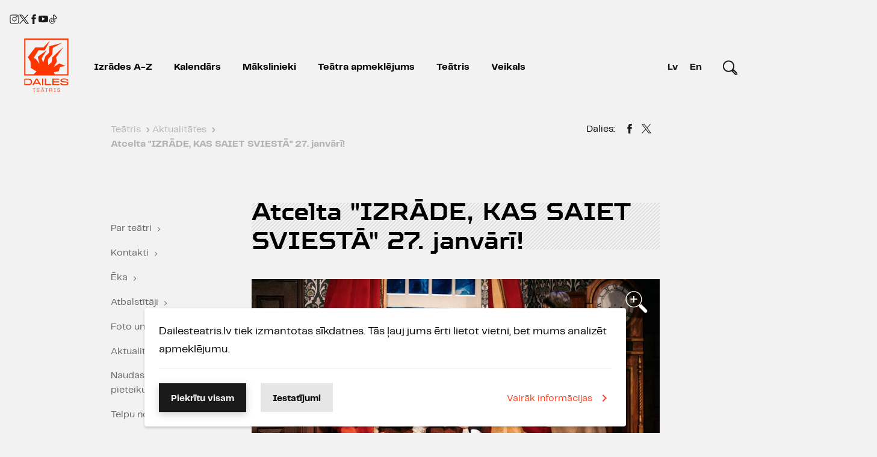

--- FILE ---
content_type: text/html; charset=UTF-8
request_url: https://www.dailesteatris.lv/lv/teatris/aktualitates/2022/atcelta-izrade-kas-saiet-sviesta-27-janvari
body_size: 6982
content:
<!doctype html><html class="no-js" lang="lv"><head><meta charset="utf-8"><meta http-equiv="x-ua-compatible" content="ie=edge"><meta name="viewport" content="width=device-width, initial-scale=1, user-scalable=no"><meta name="facebook-domain-verification" content="1phs2ro250sssi53a7vhq26oi549ub"/><link rel="stylesheet" href="/css/style.min.css?id=5217428d1dba8ecae37609b3682e4655"><link rel="apple-touch-icon" sizes="180x180" href="/images/favicons/apple-touch-icon.png?v=2"><link rel="icon" type="image/png" sizes="32x32" href="/images/favicons/favicon-32x32.png?v=2"><link rel="icon" type="image/png" sizes="16x16" href="/images/favicons/favicon-16x16.png?v=2"><link rel="manifest" href="/site.webmanifest"><link rel="mask-icon" href="/safari-pinned-tab.svg" color="#5bbad5"><meta name="msapplication-TileColor" content="#da532c"><meta name="theme-color" content="#ffffff"><link rel="canonical" href="https://www.dailesteatris.lv/lv/teatris/aktualitates/2022/atcelta-izrade-kas-saiet-sviesta-27-janvari"/><link href="/ext/lightGallery/css/lightgallery.css" rel="stylesheet" type="text/css"/><script type="text/javascript">	var BASE_URL = "/"; var LANG = "lv"; </script><title>Dailes teātris | Atcelta &quot;IZRĀDE, KAS SAIET SVIESTĀ&quot; 27. janvārī!</title> <meta property="og:url" content="https://www.dailesteatris.lv/lv/teatris/aktualitates/2022/atcelta-izrade-kas-saiet-sviesta-27-janvari"><meta itemprop="name" content="Atcelta &quot;IZRĀDE, KAS SAIET SVIESTĀ&quot; 27. janvārī!"><meta property="og:title" content="Atcelta &quot;IZRĀDE, KAS SAIET SVIESTĀ&quot; 27. janvārī!" /><meta name="dr:say:title" content="Atcelta &quot;IZRĀDE, KAS SAIET SVIESTĀ&quot; 27. janvārī!" />        <style>

            nav a.starpbridis, nav a.starpbridis {
                color: white;
                background: #FF3E1B;
            }

            .box .btn.btn-secondary {
                color: #1A1A1A;
                border-color: #1A1A1A;
            }

            .box .btn.btn-secondary:hover {
                color: #FF3E1B;
                border-color: #FF3E1B !important;
            }

        </style>
    </head><body id="idx-3651" class="zinas  "><div class="logo-container"><a href="/lv/" class="logo" title="Dailes teātris"></a></div><div class="mobile-header"><div class="header" onclick="m.open('#main-menu');"><div class="header-top"><div class="app-menu-burger" id="b2-Menu"><span class="icon-menu-hamburger"></span></div></div></div><div id="main-menu" class="mobile-menu"><div class="menu-background" style="cursor: pointer;"></div><div class="app-menu-container"><nav class="app-menu"><div class="top"><span onclick="m.close()" class="menu-close"><a><span class="icon-menu-close"></span></a></span></div><div class="bottom"><ul><li class="list-item " ><a href="/lv/izrades" >Izrādes A-Z</a></li><li class="list-item " ><a href="/lv/kalendars" >Kalendārs</a></li><li class="list-item " ><a href="/lv/makslinieki" >Mākslinieki</a></li><li class="list-item " ><a href="/lv/teatra-apmeklejums" >Teātra apmeklējums</a></li><li class="list-item has-childs"  onclick="m.openSub('.submenu-1')" ><a href="/lv/teatris" class="active">Teātris</a></li><li class="list-item"><a href="https://veikals.dailesteatris.lv/" target="_blank">Veikals</a></li><li class="list-item list-search"><form method="get" action="/lv/meklēšana"><button class="search-close" type="reset"></button><input name="term" type="search" class="search-input autcomp" data-source="/lv/meklēšana" value=""></form></li></ul><div class="footer"><ul class="social"><li class="soc-icon"><a target="_blank" title="www.instagram.com/daile.lv" href="https://www.instagram.com/daile.lv/"><span class="scalable-icon"><svg id="Layer_1" data-name="Layer 1" xmlns="http://www.w3.org/2000/svg" viewBox="0 0 24 24" stroke-width="1.5" width="24" height="24" color="#000000"><defs><style>.cls-637b8512f95e86b59c57a11c-1{fill:none;stroke:currentColor;stroke-miterlimit:10;}.cls-637b8512f95e86b59c57a11c-2{fill:currentColor;}</style></defs><rect class="cls-637b8512f95e86b59c57a11c-1" x="1.5" y="1.5" width="21" height="21" rx="3.82"></rect><circle class="cls-637b8512f95e86b59c57a11c-1" cx="12" cy="12" r="4.77"></circle><circle class="cls-637b8512f95e86b59c57a11c-2" cx="18.2" cy="5.8" r="1.43"></circle></svg></span></a></li><li class="soc-icon"><a target="_blank" title="twitter.com/daile_lv" href="https://twitter.com/daile_lv"><span class="scalable-icon"><svg xmlns="http://www.w3.org/2000/svg" viewBox="0 0 487.43 456.19">
    <path fill="#1d1d1b" d="M7.48,21.9,195.66,273.57,6.29,478.1H48.91L214.71,299l134,179.11h145L294.93,212.33,471.2,21.9H428.58L275.89,186.82,152.51,21.9ZM70.16,53.3h66.63L431,446.7H364.39Z" transform="translate(-6.29 -21.9)" />
</svg></span></a></li><li class="soc-icon"><a target="_blank" title="www.facebook.com/daile.lv" class="icon-soc-facebook" href="https://www.facebook.com/daile.lv/"></a></li><li class="soc-icon"><a target="_blank" title="https://www.youtube.com/c/DAILE_lv" class="icon-soc-youtube" href="https://www.youtube.com/c/DAILE_lv"></a></li><li class="soc-icon"><a href="https://www.tiktok.com/@daile.lv" target="_blank" title="tiktok.com/@daile_lv"><span class="scalable-icon"><svg id="Layer_1" data-name="Layer 1" xmlns="http://www.w3.org/2000/svg" viewBox="0 0 24 24" stroke-width="1.5" width="24" height="24" color="#000000"><defs><style>.cls-637b8512f95e86b59c57a137-1{fill:none;stroke:currentColor;stroke-miterlimit:10;}</style></defs><path class="cls-637b8512f95e86b59c57a137-1" d="M12.94,1.61V15.78a2.83,2.83,0,0,1-2.83,2.83h0a2.83,2.83,0,0,1-2.83-2.83h0a2.84,2.84,0,0,1,2.83-2.84h0V9.17h0A6.61,6.61,0,0,0,3.5,15.78h0a6.61,6.61,0,0,0,6.61,6.61h0a6.61,6.61,0,0,0,6.61-6.61V9.17l.2.1a8.08,8.08,0,0,0,3.58.84h0V6.33l-.11,0a4.84,4.84,0,0,1-3.67-4.7H12.94Z"></path></svg></span></a></li></ul><ul class="languages"><li class="active"><a href="https://www.dailesteatris.lv/lv/teatris/aktualitates/2022/atcelta-izrade-kas-saiet-sviesta-27-janvari">lv</a></li><li ><a href="https://www.dailesteatris.lv/en/theatre///">En</a></li></ul></div></div></nav></div></div><div id="main-submenu-1" class="mobile-submenu submenu-1" data-submenu="1"><div class="menu-background" style="cursor: pointer;"></div><div class="app-menu-container"><nav class="app-menu"><div class="top"><span onclick="m.close()" class="menu-close"><span class="icon-menu-close"></span></span></div><div class="list-item-back"><a onclick="m.closeSubMenu('main-submenu-1');" href="#"><span class="icon-arrow-left"></span>Atpakaļ</a></div><div class="bottom"><ul><li class="list-item-column"><a href="/lv/teatris/par-teatri" class="">Par teātri</a><a href="/lv/teatris/kontakti" class="">Kontakti</a><a href="/lv/teatris/eka" class="">Ēka</a><a href="/lv/teatris/atbalstitaji" class="">Atbalstītāji</a></li><li class="list-item-column"><a href="/lv/teatris/foto-video" class="">Foto un video</a><a href="/lv/teatris/aktualitates" class="">Aktualitātes</a><a href="/lv/teatris/naudas-atmaksas-pieprasijums" class="">Naudas atmaksas pieteikums</a></li><li class="list-item-column"><a href="/lv/teatris/telpu-noma" class="">Telpu noma</a><a href="/lv/teatris/izsoles" class="">Izsoles</a><a href="/lv/teatris/finanses-un-organizacija" class="">Finanses un organizācija</a></li></ul></div></nav></div></div></div><div class="desktop-header" data-headroom><div class="full-container"><div class="row"><div class="col b-tar"><ul class="social"><li class="soc-icon"><a target="_blank" title="www.instagram.com/daile.lv" href="https://www.instagram.com/daile.lv/"><span class="scalable-icon"><svg id="Layer_1" data-name="Layer 1" xmlns="http://www.w3.org/2000/svg" viewBox="0 0 24 24" stroke-width="1.5" width="24" height="24" color="#000000"><defs><style>.cls-637b8512f95e86b59c57a11c-1{fill:none;stroke:currentColor;stroke-miterlimit:10;}.cls-637b8512f95e86b59c57a11c-2{fill:currentColor;}</style></defs><rect class="cls-637b8512f95e86b59c57a11c-1" x="1.5" y="1.5" width="21" height="21" rx="3.82"></rect><circle class="cls-637b8512f95e86b59c57a11c-1" cx="12" cy="12" r="4.77"></circle><circle class="cls-637b8512f95e86b59c57a11c-2" cx="18.2" cy="5.8" r="1.43"></circle></svg></span></a></li><li class="soc-icon"><a target="_blank" title="twitter.com/daile_lv" href="https://twitter.com/daile_lv"><span class="scalable-icon"><svg xmlns="http://www.w3.org/2000/svg" viewBox="0 0 487.43 456.19">
    <path fill="#1d1d1b" d="M7.48,21.9,195.66,273.57,6.29,478.1H48.91L214.71,299l134,179.11h145L294.93,212.33,471.2,21.9H428.58L275.89,186.82,152.51,21.9ZM70.16,53.3h66.63L431,446.7H364.39Z" transform="translate(-6.29 -21.9)" />
</svg></span></a></li><li class="soc-icon"><a target="_blank" title="www.facebook.com/daile.lv" class="icon-soc-facebook" href="https://www.facebook.com/daile.lv/"></a></li><li class="soc-icon"><a target="_blank" title="https://www.youtube.com/c/DAILE_lv" class="icon-soc-youtube" href="https://www.youtube.com/c/DAILE_lv"></a></li><li class="soc-icon"><a href="https://www.tiktok.com/@daile.lv" target="_blank" title="tiktok.com/@daile_lv"><span class="scalable-icon"><svg id="Layer_1" data-name="Layer 1" xmlns="http://www.w3.org/2000/svg" viewBox="0 0 24 24" stroke-width="1.5" width="24" height="24" color="#000000"><defs><style>.cls-637b8512f95e86b59c57a137-1{fill:none;stroke:currentColor;stroke-miterlimit:10;}</style></defs><path class="cls-637b8512f95e86b59c57a137-1" d="M12.94,1.61V15.78a2.83,2.83,0,0,1-2.83,2.83h0a2.83,2.83,0,0,1-2.83-2.83h0a2.84,2.84,0,0,1,2.83-2.84h0V9.17h0A6.61,6.61,0,0,0,3.5,15.78h0a6.61,6.61,0,0,0,6.61,6.61h0a6.61,6.61,0,0,0,6.61-6.61V9.17l.2.1a8.08,8.08,0,0,0,3.58.84h0V6.33l-.11,0a4.84,4.84,0,0,1-3.67-4.7H12.94Z"></path></svg></span></a></li></ul></div></div><header class="main-header"><div class="container-fluid"><div class="row"><div class="col"><div class="header-content"><a href="/lv/" class="logo" title="Dailes teātris"><img src="/images/daile-full-lv.svg" width="74" height="89" alt="Dailes teātris"></a><a class="sticky-logo" href="/lv/"><img src="/images/logo.svg" alt="Dailes teātris"></a><nav><ul><li class="list-item " data-id="3"><a href="/lv/izrades"class="">Izrādes A-Z</a></li><li class="list-item " data-id="2"><a href="/lv/kalendars"class="">Kalendārs</a></li><li class="list-item " data-id="4"><a href="/lv/makslinieki"class="">Mākslinieki</a></li><li class="list-item " data-id="5"><a href="/lv/teatra-apmeklejums"class="">Teātra apmeklējums</a></li><li class="list-item has-childs" data-id="1"><a href="/lv/teatris"class="active">Teātris</a><div class="submenu submenu-1 hidden" data-submenu="1"><ul class="sub"><li class="list-item-column"><a href="/lv/teatris/par-teatri" class="list-item">Par teātri</a><a href="/lv/teatris/kontakti" class="list-item">Kontakti</a><a href="/lv/teatris/eka" class="list-item">Ēka</a><a href="/lv/teatris/atbalstitaji" class="list-item">Atbalstītāji</a></li><li class="list-item-column"><a href="/lv/teatris/foto-video" class="list-item">Foto un video</a><a href="/lv/teatris/aktualitates" class="list-item">Aktualitātes</a><a href="/lv/teatris/naudas-atmaksas-pieprasijums" class="list-item">Naudas atmaksas pieteikums</a></li><li class="list-item-column"><a href="/lv/teatris/telpu-noma" class="list-item">Telpu noma</a><a href="/lv/teatris/izsoles" class="list-item">Izsoles</a><a href="/lv/teatris/finanses-un-organizacija" class="list-item">Finanses un organizācija</a></li></ul></div></li><li class="list-item"><a href="https://veikals.dailesteatris.lv/" target="_blank">Veikals</a></li></ul></nav></div><div class="side-content"><ul class="languages"><li  class="active"><a href="https://www.dailesteatris.lv/lv/teatris/aktualitates/2022/atcelta-izrade-kas-saiet-sviesta-27-janvari">Lv</a></li><li ><a href="https://www.dailesteatris.lv/en/theatre///">En</a></li></ul><form class="desktop-search" method="get" action="/lv/meklēšana"><button class="desktop-search-close" type="reset"></button><input name="term" type="search" class="search-input autcomp" data-source="/lv/meklēšana" value=""></form></div></div></div></div></header></div></div><main class="container">

<div class="row">
    <div class="col">
        <ol class="breadcrumb" itemscope itemtype="http://schema.org/BreadcrumbList"><li itemprop="itemListElement" itemscope itemtype="http://schema.org/ListItem"><a itemscope itemtype="http://schema.org/Thing" itemprop="item" href="/lv/teatris"><span itemprop="name">Teātris</span></a><span itemprop="position" content="1">›</span></li><li itemprop="itemListElement" itemscope itemtype="http://schema.org/ListItem"><a itemscope itemtype="http://schema.org/Thing" itemprop="item" href="/lv/teatris/aktualitates"><span itemprop="name">Aktualitātes</span></a><span itemprop="position" content="2">›</span></li><li itemprop="itemListElement" itemscope itemtype="http://schema.org/ListItem"><span itemprop="name">Atcelta "IZRĀDE, KAS SAIET SVIESTĀ" 27. janvārī!</span></li></ol>
    </div>
    <div class="col b5-show">
        <div class="share"><ul><li>Dalies:</li><li><a title="Atcelta &quot;IZRĀDE, KAS SAIET SVIESTĀ&quot; 27. janvārī!" href="https://www.facebook.com/sharer/sharer.php?u=https%3A%2F%2Fwww.dailesteatris.lv%2Flv%2Fteatris%2Faktualitates%2F2022%2Fatcelta-izrade-kas-saiet-sviesta-27-janvari&title=Atcelta+%26quot%3BIZR%C4%80DE%2C+KAS+SAIET+SVIEST%C4%80%26quot%3B+27.+janv%C4%81r%C4%AB%21" class="fb share-windows"><i class="icon-soc-facebook"></i></a></li><li><a title="Atcelta &quot;IZRĀDE, KAS SAIET SVIESTĀ&quot; 27. janvārī!" href="https://twitter.com/intent/tweet?status=Atcelta+%26quot%3BIZR%C4%80DE%2C+KAS+SAIET+SVIEST%C4%80%26quot%3B+27.+janv%C4%81r%C4%AB%21 https%3A%2F%2Fwww.dailesteatris.lv%2Flv%2Fteatris%2Faktualitates%2F2022%2Fatcelta-izrade-kas-saiet-sviesta-27-janvari" class="tw share-windows"><span class="scalable-icon" style="width: 16px; height: 18px;"><svg xmlns="http://www.w3.org/2000/svg" viewBox="0 0 487.43 456.19">
    <path fill="#1d1d1b" d="M7.48,21.9,195.66,273.57,6.29,478.1H48.91L214.71,299l134,179.11h145L294.93,212.33,471.2,21.9H428.58L275.89,186.82,152.51,21.9ZM70.16,53.3h66.63L431,446.7H364.39Z" transform="translate(-6.29 -21.9)" />
</svg></span></a></li></ul></div>
    </div>
</div>



<article class="row">

    <div class="col b5-1-4 b5-show">

                    <aside><ul><li ><a class="dropdown-item" href="/lv/teatris/par-teatri">Par teātri</a></li><li ><a class="dropdown-item" href="/lv/teatris/kontakti">Kontakti</a></li><li ><a class="dropdown-item" href="/lv/teatris/eka">Ēka</a></li><li ><a class="dropdown-item" href="/lv/teatris/atbalstitaji">Atbalstītāji</a></li><li ><a class="dropdown-item" href="/lv/teatris/foto-video">Foto un video</a></li><li ><a class="dropdown-item" href="/lv/teatris/aktualitates">Aktualitātes</a></li><li ><a class="dropdown-item" href="/lv/teatris/naudas-atmaksas-pieprasijums">Naudas atmaksas pieteikums</a></li><li ><a class="dropdown-item" href="/lv/teatris/telpu-noma">Telpu noma</a></li><li ><a class="dropdown-item" href="/lv/teatris/izsoles">Izsoles</a></li><li ><a class="dropdown-item" href="/lv/teatris/finanses-un-organizacija">Finanses un organizācija</a></li></ul></aside>
        
    </div>

    <div class="col b1-1-1 b5-3-4">

                    <div class="dropdown b5-hide">
    <button class="btn btn-dropdown" type="button" id="dropdownMenuButton" data-toggle="dropdown" aria-haspopup="true" aria-expanded="false">
        2022 <span class="icon icon-arrow-dropdown"></span>
    </button>
    <div class="dropdown-menu" aria-labelledby="dropdownMenuButton">

                                                        <a class="dropdown-item" href="/lv/teatris/par-teatri">Par teātri</a>
                                    <a class="dropdown-item" href="/lv/teatris/kontakti">Kontakti</a>
                                    <a class="dropdown-item" href="/lv/teatris/eka">Ēka</a>
                                    <a class="dropdown-item" href="/lv/teatris/atbalstitaji">Atbalstītāji</a>
                
                <div class="dropdown-divider"></div>
                                                <a class="dropdown-item" href="/lv/teatris/foto-video">Foto un video</a>
                                    <a class="dropdown-item" href="/lv/teatris/aktualitates">Aktualitātes</a>
                                    <a class="dropdown-item" href="/lv/teatris/naudas-atmaksas-pieprasijums">Naudas atmaksas pieteikums</a>
                
                <div class="dropdown-divider"></div>
                                                <a class="dropdown-item" href="/lv/teatris/telpu-noma">Telpu noma</a>
                                    <a class="dropdown-item" href="/lv/teatris/izsoles">Izsoles</a>
                                    <a class="dropdown-item" href="/lv/teatris/finanses-un-organizacija">Finanses un organizācija</a>
                
                <div class="dropdown-divider"></div>
            

        
    </div>
</div>

        
        <h1 class="heading-title extended">Atcelta "IZRĀDE, KAS SAIET SVIESTĀ" 27. janvārī!</h1>

        

                    <div class="swiper-container swiper-one lightgallery" data-swiper-loop="false" title="Atcelta &quot;IZRĀDE, KAS SAIET SVIESTĀ&quot; 27. janvārī!" data-lg="3651" data-url="/lv/teatris/atcelta-izrade-kas-saiet-sviesta-27-janvari">
                <svg version="1.1" id="gallery-fullscreen" data-rel="gallery-3651" xmlns="http://www.w3.org/2000/svg" xmlns:xlink="http://www.w3.org/1999/xlink" x="0px" y="0px"
     viewBox="0 0 36 36" style="enable-background:new 0 0 36 36;" xml:space="preserve">
<g>
    <g>
        <path d="M35,31.1l-8.6-8.6c-0.3-0.3-0.7-0.3-1,0l-0.3,0.3L24.2,22c4.1-5.3,3.7-13-1.2-17.9c-5.3-5.3-13.9-5.3-19.2,0
			c-5.3,5.3-5.3,13.9,0,19.2c2.6,2.6,6.1,4,9.6,4c2.9,0,5.9-0.9,8.3-2.8l0.8,0.8l-0.3,0.3C22.1,25.8,22,26,22,26.2
			c0,0.2,0.1,0.4,0.2,0.5l8.6,8.6c0.6,0.6,1.3,0.9,2.1,0.9c0.8,0,1.5-0.3,2.1-0.9C36.2,34.1,36.2,32.2,35,31.1L35,31.1z M4.9,22.3
			C2.6,20,1.3,17,1.3,13.7s1.3-6.3,3.6-8.6c2.3-2.3,5.4-3.6,8.6-3.6s6.3,1.3,8.6,3.6c2.3,2.3,3.6,5.4,3.6,8.6s-1.3,6.3-3.6,8.6
			s-5.4,3.6-8.6,3.6S7.2,24.6,4.9,22.3L4.9,22.3z"/>
    </g>
    <polygon points="18.9,12.6 14.4,12.6 14.4,8.1 12.4,8.1 12.4,12.6 7.9,12.6 7.9,14.6 12.4,14.6 12.4,19.1 14.4,19.1 14.4,14.6
		18.9,14.6 	"/>
</g>
</svg>
                <span style="display: none" class="details">
                    <span class="title">Atcelta &quot;IZRĀDE, KAS SAIET SVIESTĀ&quot; 27. janvārī!</span>
                </span>
                <div class="swiper-wrapper">
                    <div class="swiper-slide">
                        <i style="display: none" class="media-item" title="Atcelta &quot;IZRĀDE, KAS SAIET SVIESTĀ&quot; 27. janvārī!" data-src="/userfiles/images/aktualitates/Izrade_kas%20saiet%20sviesta_Fotografs%20Marcis%20Baltskars%20-22001190.jpg?w=1200" rel="gallery-3651"></i>
                        <div class="img-container">
                            <div class="vertical">
                                <img title="" src="/userfiles/images/aktualitates/Izrade_kas%20saiet%20sviesta_Fotografs%20Marcis%20Baltskars%20-22001190.jpg?w=975" alt="">
                            </div>
                        </div>
                    </div>
                </div>
            </div>
        
        <div class="texis">
            <p>Dārgie skatītāji,</p>

<p>Diemžēl&nbsp;aktiera slimības dēļ šovakar, 27. janvārī, “<a href="https://www.dailesteatris.lv/lv/izrades/2021-2022/izrade-kas-saiet-sviesta">IZRĀDE, KAS SAIET SVIESTĀ</a>” ir atcelta!</p>

<p>Par internetā iegādātajām biļetēm nauda pircēja kontā tiks atmaksāta automātiski,&nbsp;un ar šo biļešu īpašniekiem teātris sazināsies, nosūtot e-pastu.&nbsp;</p>

<p>Kasē pirktās biļetes līdz 28. februārim iespējams nodot jebkurā “Biļešu paradīze” kasē&nbsp;vai, aizpildot <a href="https://www.dailesteatris.lv/lv/teatris/covid-19-informacija/2020/naudas-atmaksas-pieprasijums">naudas atmaksas pieteikumu</a>.</p>

<p>Atvainojamies par sagādātajām neērtībām&nbsp;un vēlam visiem stipru veselību!</p>

        </div>
    </div>

</article>

</main><footer><div class="container"><section class="row"><div class="col b1-1-1 b4-1-2"><nav><ul><li><a href="/lv/dailes-teatris/arhivs">Arhīvs</a></li><li><a href="/lv/dailes-teatris/sikdatnu-politika">Sīkdatņu politika</a></li><li><a href="/lv/dailes-teatris/privatuma-politika">Privātuma politika</a></li><li><a href="/lv/dailes-teatris/kontakti">Kontakti</a></li><li><a href="/lv/dailes-teatris/darbiniekiem">Darbiniekiem</a></li></ul></nav></div><div class="col"><ul class="social"><li class="soc-icon"><a target="_blank" title="www.instagram.com/daile.lv" href="https://www.instagram.com/daile.lv/"><span class="scalable-icon"><svg id="Layer_1" data-name="Layer 1" xmlns="http://www.w3.org/2000/svg" viewBox="0 0 24 24" stroke-width="1.5" width="24" height="24" color="#000000"><defs><style>.cls-637b8512f95e86b59c57a11c-1{fill:none;stroke:currentColor;stroke-miterlimit:10;}.cls-637b8512f95e86b59c57a11c-2{fill:currentColor;}</style></defs><rect class="cls-637b8512f95e86b59c57a11c-1" x="1.5" y="1.5" width="21" height="21" rx="3.82"></rect><circle class="cls-637b8512f95e86b59c57a11c-1" cx="12" cy="12" r="4.77"></circle><circle class="cls-637b8512f95e86b59c57a11c-2" cx="18.2" cy="5.8" r="1.43"></circle></svg></span></a></li><li class="soc-icon"><a target="_blank" title="twitter.com/daile_lv" href="https://twitter.com/daile_lv"><span class="scalable-icon"><svg xmlns="http://www.w3.org/2000/svg" viewBox="0 0 487.43 456.19">
    <path fill="#1d1d1b" d="M7.48,21.9,195.66,273.57,6.29,478.1H48.91L214.71,299l134,179.11h145L294.93,212.33,471.2,21.9H428.58L275.89,186.82,152.51,21.9ZM70.16,53.3h66.63L431,446.7H364.39Z" transform="translate(-6.29 -21.9)" />
</svg></span></a></li><li class="soc-icon"><a target="_blank" title="www.facebook.com/daile.lv" class="icon-soc-facebook" href="https://www.facebook.com/daile.lv/"></a></li><li class="soc-icon"><a target="_blank" title="https://www.youtube.com/c/DAILE_lv" class="icon-soc-youtube" href="https://www.youtube.com/c/DAILE_lv"></a></li><li class="soc-icon"><a href="https://www.tiktok.com/@daile.lv" target="_blank" title="tiktok.com/@daile_lv"><span class="scalable-icon"><svg id="Layer_1" data-name="Layer 1" xmlns="http://www.w3.org/2000/svg" viewBox="0 0 24 24" stroke-width="1.5" width="24" height="24" color="#000000"><defs><style>.cls-637b8512f95e86b59c57a137-1{fill:none;stroke:currentColor;stroke-miterlimit:10;}</style></defs><path class="cls-637b8512f95e86b59c57a137-1" d="M12.94,1.61V15.78a2.83,2.83,0,0,1-2.83,2.83h0a2.83,2.83,0,0,1-2.83-2.83h0a2.84,2.84,0,0,1,2.83-2.84h0V9.17h0A6.61,6.61,0,0,0,3.5,15.78h0a6.61,6.61,0,0,0,6.61,6.61h0a6.61,6.61,0,0,0,6.61-6.61V9.17l.2.1a8.08,8.08,0,0,0,3.58.84h0V6.33l-.11,0a4.84,4.84,0,0,1-3.67-4.7H12.94Z"></path></svg></span></a></li></ul></div></section><section class="row b4-reverse"><div class="col b1-1-1 b4-1-2"><div class="row"><div class="col b1-1-1"><div class="pajauta"><a href="#pajauta" class="btn btn-action inline-subscribe">Piesakies jaunumiem  <span class="icon icon-envelope"></span></a></div></div><div class="col b1-1-1"><div class="v-ture">Virtuālā tūre <a href="/lv/virtuala-ture"><img src="/images/virtuala-ture.png" alt=""></a></div></div></div></div><div class="col b1-1-1 b4-1-2"><div class="generalsponsors"></div><div class="copyright">&copy; Dailes teātris 2026</div></div><div class="col b1-1-1"><div class="developer"> Lapas izstrāde: <a target="_blank" href="http://www.kosmodroms.lv/lv/"><img src="/images/kosmodroms.svg" width="80px" alt="kosmodoms.lv"></a></div></div></section><section class="row b-tac" style="flex-direction: column; align-items: center;"><div style="font-family: PP Telegraf; font-size: 18px; font-weight: 700; line-height: 19px; color: #C1C1C1;">Teātra patrons</div><div style="padding: 32px 0;"><a href="https://www.rietumu.com/lv" target="_blank"><img class="b-img" src="/images/rb-logo.png" alt="Rietumu Banka" width="490" height="48"></a></div></section></div></footer>    <div class="cookies-container d-print-none"><div class="container"><div class="cookies"><div class="cookies-head">Dailesteatris.lv tiek izmantotas sīkdatnes. Tās ļauj jums ērti lietot vietni, bet mums analizēt apmeklējumu.<div class="cookies-accordion" id="accordion"><h3></h3><div style="display: none"><h3>Izmantotās sīkdatnes</h3><label for="cookiesNeed" class="check-container"><input type="checkbox" class="custom-control-input" id="cookiesNeed" checked disabled><span class="checkmark"></span><strong>Funkcionālās sīkdatnes:</strong> Šīs sīkdatnes ir nepieciešamas, lai lapa darbotos.</label><label class="check-container"><input type="checkbox" name="analytic" value="1" class="custom-control-input" id="cookiesAnalytic"><span class="checkmark"></span><strong>Statistikas sīkdatnes: </strong>nepieciešamas, lai mēs varētu analizēt, kā apmeklētāji lieto mūsu lapu un uzlabot to.</label><label class="check-container"><input type="checkbox" name="marketing" value="1" class="custom-control-input" id="cookiesMarketing"><span class="checkmark"></span><strong>Mārketinga sīkdatnes: </strong>nepieciešamas, lai mēs varētu analizēt apmeklētāja intereses un piedāvāt atbilstoši piemeklētu saturu</label></div></div></div><div class="cookies-action"><div class="row cookies-action-primary"><div class="col b1-1-1 b3-1-2"><button class="js-cookie-accept btn btn-primary">Piekrītu visam</button><button class="btn btn-outline-secondary js-cookie-settings" href="#cookiesSettings" role="button" aria-expanded="false" aria-controls="cookiesSettings" style="border-color: #000;color:#000;">Iestatījumi</button></div><div class="col b1-1-1 b3-1-2   b4-tar"><a class="btn-link" href="/lv/dailes-teatris/sikdatnu-politika">Vairāk informācijas<svg width="24" height="24" viewBox="0 0 24 24" fill="none" xmlns="http://www.w3.org/2000/svg"><path d="M10.0001 6L8.59009 7.41L13.1701 12L8.59009 16.59L10.0001 18L16.0001 12L10.0001 6Z" fill="#232735"/></svg></a></div></div><div style="display: none" class="row cookies-action-secondary"><div class="col b1-1-1 b4-1-2"><button class="js-cookie-save btn btn-primary mr-3 mb-3">Apstiprinu</button><button class="btn btn-outline-secondary js-cookie-accept" data-toggle="collapse" href="#cookiesSettings" role="button" aria-expanded="false" aria-controls="cookiesSettings" style="">Apstiprinu visu</button></div><div class="col b1-1-1 b4-1-2 b4-tar"><a class=" btn-link" href="/lv/dailes-teatris/sikdatnu-politika">Vairāk informācijas<svg width="24" height="24" viewBox="0 0 24 24" fill="none" xmlns="http://www.w3.org/2000/svg"><path d="M10.0001 6L8.59009 7.41L13.1701 12L8.59009 16.59L10.0001 18L16.0001 12L10.0001 6Z" fill="#232735"/></svg></a></div></div></div></div></div></div>

<script src="/js/vendor/jquery-3.2.1.min.js"></script><script src="/js/vendor/modaal.min.js"></script><script type="text/javascript" src="/ext/lightGallery/js/lightgallery.js"></script><script type="text/javascript" src="/ext/lightGallery/js/lg-hash.js"></script><script type="text/javascript" src="/js/vendor/swiper.min.js"></script><script type="text/javascript" src="/js/vendor/jquery.validate.min.js"></script><script src="/js/bundle.js?id=0afa707fba96f9f8bea120ff51b762a4"></script><script>
        $(function() {

            if ($('.cookies-container').length > 0) {

                $('.cookies-container').css({"bottom": "24px", 'opacity': '1'});

                $('.js-cookie-save').on('click', function (e) {
                    e.preventDefault();
                    var analytic = $("#cookiesAnalytic").is(":checked") ? "1" : "0";
                    var marketing = $("#cookiesMarketing").is(":checked") ? "1" : "0";
                    var choice = "1" + analytic + marketing;

                    var date = new Date();
                    date.setMonth(12);
                    expires = date.toUTCString();
                    document.cookie = "cookies_izvele=" + choice + "; expires=" + expires + "; path=/";

                    $('.cookies-container').css({"bottom": "-30%", 'opacity': '0', 'height': 0});
                })

                $('.js-cookie-accept').on('click', function (e) {
                    e.preventDefault();
                    $("#cookiesAnalytic").prop("checked", true);

                    var date = new Date();
                    date.setMonth(12);
                    expires = date.toUTCString();
                    document.cookie = "cookies_izvele=111; expires=" + expires + "; path=/";

                    $('.cookies-container').css({"bottom": "-30%", 'opacity': '0', 'height': 0});
                })

                $('.js-cookie-settings').on('click', function(e){
                    e.preventDefault();
                    $('.cookies-container .ui-accordion-content').slideToggle();
                    $('.cookies-action-primary').hide();
                    $('.cookies-action-secondary').show();
                })

                $('.cookies-accordion').accordion({
                    active: false,
                    icons: {
                        header: "icon icon-arrow-dropdown",
                        activeHeader: "icon icon-arrow-dropdown icon-180"
                    },
                    collapsible: true,
                    heightStyle: "content"
                });
            }
        })

        </script><!-- Stats: exec[0.0449ms], mem[1536Kb], queries[15] --><script>
    $(function() {

        $('.load-pdf').on('click', function(e) {
            e.preventDefault();
            $('.pdf-loader-container').addClass('loaded');
            var pdframe = $('.pdf-iframe');
            pdframe.prop('src', pdframe.data('src'));
        })

    });

</script><div id="pajauta"><div class="contact-form">
    <h4 class="heading-title">Pieteikties jaunumiem</h4>

    <article>
        <div class="b-tac">
            <a href="#" style="box-sizing: content-box; margin-top:40px;" class="btn btn-secondary btn-sm js-modaal-close">Aizvērt</a>
        </div>
    </article>

    <form action="/" method="post" class="subscribe">
        <input type="hidden" name="action" value="subscribe">

        <div class="form-field">
            <label for="form-name" class="form-label">
                * Jūsu vārds
            </label>
            <input id="form-name" name="name" class="form-input" type="text" data-rule-required="true" value="">
        </div>

        <div class="form-field">
            <label for="form-email" class="form-label">
                * Jūsu e-pasts
            </label>
            <input id="form-email" name="email" class="form-input" type="email" data-rule-required="true" value="">
        </div>

        <div id="subscribe-recaptcha"></div>

        <div class="b-tac">
            <button type="submit" name="submit" class="btn btn-primary">Pieteikties <span class="icon icon-arrow-right"></span></button>
        </div>
    </form>
</div>

    <script src="https://www.google.com/recaptcha/api.js?render=explicit" async defer></script>

<script>
    function renderSubscriptionRecaptcha() {
        var container = document.getElementById('subscribe-recaptcha');
        grecaptcha.render(container, {
            sitekey: "6LeLy8UUAAAAAHDGkrLBLMGA_H2dSWfa7YDBnBKe"
        });
    }
</script></div></body></html>

--- FILE ---
content_type: text/css
request_url: https://www.dailesteatris.lv/css/style.min.css?id=5217428d1dba8ecae37609b3682e4655
body_size: 25718
content:
/*! normalize.css v6.0.0 | MIT License | github.com/necolas/normalize.css */html{-ms-text-size-adjust:100%;-webkit-text-size-adjust:100%;line-height:1.15}article,aside,footer,header,nav,section{display:block}h1{font-size:2em;margin:.67em 0}figcaption,figure,main{display:block}figure{margin:1em 40px}hr{box-sizing:content-box;height:0;overflow:visible}pre{font-family:monospace,monospace;font-size:1em}a{-webkit-text-decoration-skip:objects;background-color:transparent}abbr[title]{border-bottom:none;text-decoration:underline;-webkit-text-decoration:underline dotted;text-decoration:underline dotted}b,strong{font-weight:inherit;font-weight:bolder}code,kbd,samp{font-family:monospace,monospace;font-size:1em}dfn{font-style:italic}mark{background-color:#ff0;color:#000}small{font-size:80%}sub,sup{font-size:75%;line-height:0;position:relative;vertical-align:baseline}sub{bottom:-.25em}sup{top:-.5em}audio,video{display:inline-block}audio:not([controls]){display:none;height:0}img{border-style:none}svg:not(:root){overflow:hidden}button,input,optgroup,select,textarea{margin:0}button,input{overflow:visible}button,select{text-transform:none}[type=reset],[type=submit],button,html [type=button]{-webkit-appearance:button}[type=button]::-moz-focus-inner,[type=reset]::-moz-focus-inner,[type=submit]::-moz-focus-inner,button::-moz-focus-inner{border-style:none;padding:0}[type=button]:-moz-focusring,[type=reset]:-moz-focusring,[type=submit]:-moz-focusring,button:-moz-focusring{outline:1px dotted ButtonText}legend{box-sizing:border-box;color:inherit;display:table;max-width:100%;padding:0;white-space:normal}progress{display:inline-block;vertical-align:baseline}textarea{overflow:auto}[type=checkbox],[type=radio]{box-sizing:border-box;padding:0}[type=number]::-webkit-inner-spin-button,[type=number]::-webkit-outer-spin-button{height:auto}[type=search]{-webkit-appearance:textfield;outline-offset:-2px}[type=search]::-webkit-search-cancel-button,[type=search]::-webkit-search-decoration{-webkit-appearance:none}::-webkit-file-upload-button{-webkit-appearance:button;font:inherit}details,menu{display:block}summary{display:list-item}canvas{display:inline-block}[hidden],template{display:none}@font-face{font-family:TT Octosquares;font-style:normal;font-weight:600;src:url(/css/fonts/TTOctosquares-DemiBold.eot);src:url(/css/fonts/TTOctosquares-DemiBold.eot?#iefix) format("embedded-opentype"),url(/css/fonts/TTOctosquares-DemiBold.woff) format("woff"),url(/css/fonts/TTOctosquares-DemiBold.svg#icon) format("svg"),url(/css/fonts/TTOctosquares-DemiBold.ttf) format("truetype")}@font-face{font-family:PP Telegraf;font-style:normal;font-weight:700;src:url(/css/fonts/PPTelegraf-Bold.eot);src:url(/css/fonts/PPTelegraf-Bold.eot?#iefix) format("embedded-opentype"),url(/css/fonts/PPTelegraf-Bold.woff) format("woff"),url(/css/fonts/PPTelegraf-Bold.svg#icon) format("svg"),url(/css/fonts/PPTelegraf-Bold.ttf) format("truetype")}@font-face{font-family:PP Telegraf;font-style:normal;font-weight:400;src:url(/css/fonts/PPTelegraf-Regular.eot);src:url(/css/fonts/PPTelegraf-Regular.eot?#iefix) format("embedded-opentype"),url(/css/fonts/PPTelegraf-Regular.woff) format("woff"),url(/css/fonts/PPTelegraf-Regular.svg#icon) format("svg"),url(/css/fonts/PPTelegraf-Regular.ttf) format("truetype")}@font-face{font-family:icomoon;font-style:normal;font-weight:400;src:url(/css/fonts/icomoon.eot?{@fontcache});src:url(/css/fonts/icomoon.eot?{@fontcache}#iefix) format("embedded-opentype"),url(/css/fonts/icomoon.ttf?{@fontcache}) format("truetype"),url(/css/fonts/icomoon.woff?{@fontcache}) format("woff"),url(/css/fonts/icomoon.svg?{@fontcache}#icomoon) format("svg")}[class*=" icon-"],[class^=icon-]{speak:none;-webkit-font-smoothing:antialiased;-moz-osx-font-smoothing:grayscale;font-family:icomoon!important;font-style:normal;font-variant:normal;font-weight:400;line-height:1;text-transform:none}.icon-90{-webkit-transform:rotate(90deg);transform:rotate(90deg)}.icon-180{-webkit-transform:rotate(180deg);transform:rotate(180deg)}.icon-270{-webkit-transform:rotate(-90deg);transform:rotate(-90deg)}.icon-full{float:right;font-size:48px!important;height:48px;margin-left:0!important;margin-right:-20px;padding:0;position:absolute;top:0!important;width:48px}.icon-arrow-left:before{content:"\e900"}.icon-arrow-right:before{content:"\e901"}.icon-envelope:before{content:"\e902"}.icon-logo:before{content:"\e903"}.icon-menu-close:before{content:"\e904"}.icon-menu-hamburger:before{content:"\e905"}.icon-search:before{content:"\e906"}.icon-soc-draugiem:before{content:"\e907"}.icon-soc-facebook:before{content:"\e908"}.icon-soc-youtube:before{content:"\e909"}.icon-soc-twitter:before{content:"\e90a"}.icon-menu-close-thin:before{content:"\e90b"}.icon-calendar:before{content:"\e90c"}.icon-arrow-dropdown:before{content:"\e90d"}.icon-arrow-down:before{content:"\e90e"}.icon-info:before{content:"\e90f"}.icon-play:before{content:"\e912"}.icon-slider-prev:before{content:"\e910"}.icon-slider-next:before{content:"\e911"}.icon-play-photo:before{content:"\e913"}.icon-arrow-scrolldown:before{content:"\e914"}.icon-extlink:before{content:"\e915"}.icon-write:before{content:"\e916"}.icon-pdf .path1:before{color:#000;content:"\e91a"}.icon-pdf .path2:before{color:#fff;content:"\e91b";margin-left:-1em}.icon-pdf .path3:before{color:#fff;content:"\e91c";margin-left:-1em}.icon-pdf .path4:before{color:#fff;content:"\e91d";margin-left:-1em}.icon-smoking:before{content:"\e917"}.icon-stroboscope:before{content:"\e918"}.icon-age:before{content:"\e919"}.icon-age-14:before,.icon-age14:before{content:"\e923"}.icon-warning:before{content:"\e91e"}.icon-reset:before{content:"\e921"}.icon-pluss:before{content:"\e920"}.icon-minuss:before{content:"\e91f"}.icon-select-dropdown:before{content:"\e922"}.icon-zoom:before{content:"\e924"}.icon-time:before{content:"\e925"}.icon-calendar-48:before{content:"\e926"}.icon-soc-instagram:before{content:"\e927"}.icon-soc-instagram2:before{content:"\e928"}.icon-soc-instagram3:before{content:"\e929"}.icon-soc-tumblr:before{content:"\e92a"}.icon-ratinkresls:before{content:url(/images/icons/izrade/ratinkresls.svg)}.icon-ratinkresls:before,.icon-suns_pavadonis:before{-ms-flex-align:center;-ms-flex-pack:center;-webkit-align-items:center;align-items:center;display:-webkit-flex;display:-ms-flexbox;display:flex;height:auto;-webkit-justify-content:center;justify-content:center;width:24px}.icon-suns_pavadonis:before{content:url(/images/icons/izrade/suns_pavadonis.svg)}.icon-titri:before{content:url(/images/icons/izrade/titri.svg)}.icon-titri:before,.icon-uztveres_traucejumi:before{-ms-flex-align:center;-ms-flex-pack:center;-webkit-align-items:center;align-items:center;display:-webkit-flex;display:-ms-flexbox;display:flex;height:auto;-webkit-justify-content:center;justify-content:center;width:24px}.icon-uztveres_traucejumi:before{content:url(/images/icons/izrade/uztveres_traucejumi.svg)}.icon-redzes_traucejumi:before{content:url(/images/icons/izrade/redzes_traucejumi.svg)}.icon-dzirdes_traucejumi:before,.icon-redzes_traucejumi:before{-ms-flex-align:center;-ms-flex-pack:center;-webkit-align-items:center;align-items:center;display:-webkit-flex;display:-ms-flexbox;display:flex;height:auto;-webkit-justify-content:center;justify-content:center;width:24px}.icon-dzirdes_traucejumi:before{content:url(/images/icons/izrade/dzirdes_traucejumi.svg)}.icon-personala_atbalsts:before{-ms-flex-align:center;-ms-flex-pack:center;-webkit-align-items:center;align-items:center;content:url(/images/icons/izrade/personala_atbalsts.svg);display:-webkit-flex;display:-ms-flexbox;display:flex;height:auto;-webkit-justify-content:center;justify-content:center;width:24px}main.container{padding-bottom:80px}.container,.full-container{box-sizing:border-box;margin-left:auto;margin-right:auto;max-width:100%;width:100%}.container .row,.full-container .row{display:-webkit-flex;display:-ms-flexbox;display:-ms-flex;display:flex;-webkit-flex-wrap:wrap;-ms-flex-wrap:wrap;flex-wrap:wrap;list-style:none;margin:0;padding-left:8px;padding-right:8px}.container .row .col,.full-container .row .col{-ms-flex-negative:0;-webkit-flex:1;-ms-flex:1;flex:1;-ms-flex-shrink:0;-webkit-flex-shrink:0;flex-shrink:0;float:left;padding-left:8px;padding-right:8px}.container .row .col .row,.full-container .row .col .row{margin-left:-8px;margin-right:-8px;padding-left:0;padding-right:0}@media (min-width:320px){.container{width:320px}.container .row .col.b1-1-1{width:100%}.container .row .col.b1-1-1,.container .row .col.b1-1-2{box-sizing:border-box;-webkit-flex:initial;-ms-flex:initial;flex:initial;-ms-flex:none}.container .row .col.b1-1-2{width:50%}}@media (min-width:480px){.container{padding-left:24px;padding-right:24px;width:480px}.container .row{margin-left:-16px;margin-right:-16px}.container .row .col.b2-1-1{width:100%}.container .row .col.b2-1-1,.container .row .col.b2-1-2{box-sizing:border-box;-webkit-flex:initial;-ms-flex:initial;flex:initial;-ms-flex:none}.container .row .col.b2-1-2{width:50%}.container .row .col .row{margin-left:-8px;margin-right:-8px}.container .row .col .row .col{-ms-flex-negative:0;-webkit-flex:initial;-ms-flex:initial;flex:initial;-ms-flex:none;-ms-flex-shrink:0;-webkit-flex-shrink:0;flex-shrink:0}}@media (min-width:600px){.container{padding-left:24px;padding-right:24px;width:600px}.container .row{margin-left:-24px;margin-right:-24px}.container .row,.container .row .col{padding-left:12px;padding-right:12px}.container .row .col.b3-1-1{width:100%}.container .row .col.b3-1-1,.container .row .col.b3-1-2{box-sizing:border-box;-webkit-flex:initial;-ms-flex:initial;flex:initial;-ms-flex:none}.container .row .col.b3-1-2{width:50%}.container .row .col.b3-1-3{width:33.333%}.container .row .col.b3-1-3,.container .row .col.b3-1-4{box-sizing:border-box;-webkit-flex:initial;-ms-flex:initial;flex:initial;-ms-flex:none}.container .row .col.b3-1-4{width:25%}.container .row .col.b3-3-4{box-sizing:border-box;-webkit-flex:initial;-ms-flex:initial;flex:initial;-ms-flex:none;width:75%}.container .row .col .row{margin-left:-12px;margin-right:-12px;padding-left:0;padding-right:0}.container .row .row{margin-left:-24px;margin-right:-24px;padding-left:0;padding-right:0}}@media (min-width:840px){.container{width:840px}.container .row .col.b4-1-1{width:100%}.container .row .col.b4-1-1,.container .row .col.b4-1-2{box-sizing:border-box;-webkit-flex:initial;-ms-flex:initial;flex:initial;-ms-flex:none}.container .row .col.b4-1-2{width:50%}.container .row .col.b4-1-3{width:33.333%}.container .row .col.b4-1-3,.container .row .col.b4-1-4{box-sizing:border-box;-webkit-flex:initial;-ms-flex:initial;flex:initial;-ms-flex:none}.container .row .col.b4-1-4{width:25%}.container .row .col.b4-3-4{box-sizing:border-box;-webkit-flex:initial;-ms-flex:initial;flex:initial;-ms-flex:none;width:75%}.container .row.b4-reverse{-webkit-flex-direction:row-reverse;-ms-flex-direction:row-reverse;flex-direction:row-reverse}}@media (min-width:960px){.container{width:960px}.container .row .col.b5-1-1{width:100%}.container .row .col.b5-1-1,.container .row .col.b5-1-2{box-sizing:border-box;-webkit-flex:initial;-ms-flex:initial;flex:initial;-ms-flex:none}.container .row .col.b5-1-2{width:50%}.container .row .col.b5-1-3{width:33.333%}.container .row .col.b5-1-3,.container .row .col.b5-1-4{box-sizing:border-box;-webkit-flex:initial;-ms-flex:initial;flex:initial;-ms-flex:none}.container .row .col.b5-1-4{width:25%}.container .row .col.b5-3-4{width:75%}.container .row .col.b5-1-6,.container .row .col.b5-3-4{box-sizing:border-box;-webkit-flex:initial;-ms-flex:initial;flex:initial;-ms-flex:none}.container .row .col.b5-1-6{width:16.666666%}.container .row .col.b5-4-9{width:44.44444%}.container .row .col.b5-4-9,.container .row .col.b5-5-9{box-sizing:border-box;-webkit-flex:initial;-ms-flex:initial;flex:initial;-ms-flex:none}.container .row .col.b5-5-9{width:55.55555%}}@media (min-width:1024px){.container{width:960px}.container .row .col.b5b-1-1{width:100%}.container .row .col.b5b-1-1,.container .row .col.b5b-1-2{box-sizing:border-box;-webkit-flex:initial;-ms-flex:initial;flex:initial;-ms-flex:none}.container .row .col.b5b-1-2{width:50%}.container .row .col.b5b-1-3{width:33.333%}.container .row .col.b5b-1-3,.container .row .col.b5b-1-4{box-sizing:border-box;-webkit-flex:initial;-ms-flex:initial;flex:initial;-ms-flex:none}.container .row .col.b5b-1-4{width:25%}.container .row .col.b5b-1-6{box-sizing:border-box;-webkit-flex:initial;-ms-flex:initial;flex:initial;-ms-flex:none;width:16.666666%}}@media (min-width:1366px){.container{padding-left:28px;padding-right:28px;width:1366px}.container .row{margin-left:-28px;margin-right:-28px}.container .row,.container .row .col{padding-left:14px;padding-right:14px}.container .row .col.b6-1-1{width:100%}.container .row .col.b6-1-1,.container .row .col.b6-1-2{box-sizing:border-box;-webkit-flex:initial;-ms-flex:initial;flex:initial;-ms-flex:none}.container .row .col.b6-1-2{width:50%}.container .row .col.b6-1-3{width:33.3%}.container .row .col.b6-1-3,.container .row .col.b6-1-4{box-sizing:border-box;-webkit-flex:initial;-ms-flex:initial;flex:initial;-ms-flex:none}.container .row .col.b6-1-4{width:25%}.container .row .col.b6-1-6{box-sizing:border-box;-webkit-flex:initial;-ms-flex:initial;flex:initial;-ms-flex:none;width:16.666666%}.container .row .row{margin-left:-28px;margin-right:-28px;padding-left:0;padding-right:0}}@media (min-width:1920px){.container{width:1366px}}.b1-show,.b2-show,.b3-show,.b4-show,.b5-show,.b6-show,.hide{display:none}.b1-hide,.b2-hide,.b3-hide,.b4-hide,.b5-hide,.b6-hide,.show{display:block}@media (min-width:480px){.b2-show{display:inline-block}.b2-hide{display:none}.b2-justify-center{-ms-flex-pack:center;-webkit-justify-content:center;-ms-justify-content:center;justify-content:center}}@media (min-width:600px){.b3-show{display:inline-block}.b3-hide{display:none}.b3-justify-center{-ms-flex-pack:center;-webkit-justify-content:center;-ms-justify-content:center;justify-content:center}.b3-show{display:inline-block}}@media (min-width:840px){.b4-show{display:inline-block}.b4-hide{display:none}.b4-justify-center{-ms-flex-pack:center;-webkit-justify-content:center;-ms-justify-content:center;justify-content:center}}@media (min-width:960px){.b5-show{display:inline-block}.b5-hide{display:none}.b5-justify-center{-ms-flex-pack:center;-webkit-justify-content:center;-ms-justify-content:center;justify-content:center}}@media (min-width:1366px){.b6-show{display:inline-block}.b6-hide{display:none}.b6-justify-center{-ms-flex-pack:center;-webkit-justify-content:center;-ms-justify-content:center;justify-content:center}}.equal-grid,.equal-grid .col{display:-webkit-flex;display:-ms-flexbox;display:-ms-flex;display:flex}.equal-grid .col{-ms-flex-pack:stretch;-webkit-justify-content:stretch;-ms-justify-content:stretch;justify-content:stretch;margin-bottom:28px}.equal-grid .col .box{height:auto;-webkit-justify-self:stretch;-moz-justify-self:stretch;-ms-justify-self:stretch;justify-self:stretch;margin-bottom:0;padding-bottom:30px}.equal-grid .col .box.box-media{padding-bottom:0}.equal-grid .col .box>div{padding-bottom:30px}.btn{border:none;cursor:pointer;display:inline-block;font-family:PP Telegraf,arial,sans-serif;font-size:15px;font-weight:700;height:48px;line-height:50px;margin-bottom:14px;outline:0;padding-left:20px;padding-right:20px;text-align:center;text-decoration:none}.btn,.btn:visited{color:#fff}.btn .icon{font-size:24px;line-height:1;margin-left:30px;position:relative;top:5px}.btn .icon.icon-rounded{border:1px solid #fff;border-radius:20px}.btn .icon-sm{font-size:9px;top:0}.btn .icon-48{float:right;font-size:48px;margin-left:10px;margin-right:-10px;top:0}.btn.btn-primary{background:#1a1a1a;box-shadow:0 4px 12px rgba(0,0,0,.2);color:#f2f2f2}.btn.btn-primary:hover{background:#333}.btn.btn-primary-inverted{background:#fff;box-shadow:0 4px 12px rgba(0,0,0,.2);box-sizing:border-box;color:#1a1a1a}.btn.btn-primary-inverted:hover{background:#e6e6e6}.btn.btn-secondary{border:4px solid #e6e6e6;color:#cbcbcb;font-family:PP Telegraf,arial,sans-serif;font-size:15px;font-weight:700;height:40px;line-height:40px;padding-left:16px;padding-right:16px;text-transform:none}.btn.btn-secondary:hover{background:#fff;border:4px solid #fff;color:#1a1a1a}.btn.btn-secondary.btn-sm{height:auto!important;line-height:1.3;min-height:36px;padding:5px 13px 3px}.btn.btn-secondary.btn-sm:hover{border:4px solid #1a1a1a}.btn.btn-action{background:#1a1a1a;box-shadow:0 4px 12px rgba(0,0,0,.2);color:#fff}.btn.btn-action:hover{background:#333;color:#fff}.btn.btn-action.btn-sm{line-height:1.3;min-height:36px;padding:8px 19px}.btn.btn-grey{background:#e6e6e6;box-shadow:2px 2px 2px rgba(0,0,0,.2);color:#1a1a1a}.btn.btn-grey.btn-sm{height:36px;line-height:36px}.btn.btn-action-status{background:#ff3e1b;box-sizing:border-box;color:#fff;position:relative;width:100%}@media (min-width:840px){.btn.btn-action-status{width:auto}}.btn.btn-action-status .txt{color:#ff3e1b;display:block;float:left;font-size:14px;left:0;position:absolute;text-align:left;text-transform:none;top:-34px}.btn.btn-action-status.btn-sm{height:36px;line-height:36px}.btn.btn-action-status.btn-sm .txt{top:-28px}.btn.btn-action-status:hover{background:#e2331b;color:#fff}.btn.btn-action-status:hover .txt{color:#e2331b}.btn.btn-icons{padding-left:0;padding-right:0;width:96px}.btn.btn-icons .icon-left{margin-left:12px;margin-right:15px}.btn.btn-icons .icon-right{margin-left:0;margin-right:12px}.btn.btn-action-disabled{background:#e2331b;color:#fff;cursor:default}.btn.btn-action-disabled.btn-sm{height:36px;line-height:36px}.btn.btn-transparent{background:0 0;border:2px solid #fff;box-sizing:border-box;line-height:46px}.btn.btn-transparent:hover{color:#fff}.btn.btn-block{display:block}.btn.btn-md{line-height:56px;min-height:56px}.btn-calendar{box-sizing:border-box;margin-bottom:0;position:relative;text-align:left;width:100%}.btn-calendar .icon{float:right;position:relative;top:0}.btn-calendar .txt-close{display:none}.btn-calendar.open .txt-close{display:inline}.btn-calendar.open .txt-open{display:none}.btn-to-top{background:#fff;border-radius:24px;bottom:30px;box-shadow:0 2px 4px 1px rgba(0,0,0,.2);box-sizing:border-box;color:#1a1a1a;display:block;height:48px;line-height:48px;opacity:0;padding-top:12px;position:fixed;right:24px;text-align:center;transition:all .3s ease-in;visibility:hidden;width:48px}.btn-to-top.show{opacity:1;transition:all .3s ease-in;visibility:visible}.btn-to-top span{display:block;font-size:24px;font-weight:700;-webkit-transform:rotate(180deg);transform:rotate(180deg)}select.btn{-ms-progress-appearance:unset;-webkit-appearance:none;-moz-appearance:none;cursor:pointer}select.btn:after{content:"X";display:block}select.btn.btn-primary,select.btn.btn-secondary{background:#f2f2f2 url(/images/icons/arrow-dropdown.svg) no-repeat center right 16px;background-size:16px;border:4px solid #e5e5e5;box-shadow:none;box-sizing:border-box;color:#1a1a1a;font-size:15px;height:48px;line-height:42px;padding-right:40px;text-transform:none}select.btn.btn-primary:focus,select.btn.btn-primary:hover,select.btn.btn-secondary:focus,select.btn.btn-secondary:hover{background:#f2f2f2 url(/images/icons/arrow-dropdown.svg) no-repeat center right 16px;background-size:16px;border:4px solid #1a1a1a;outline:0}select.btn.btn-primary{font-size:21px;font-weight:600;padding-left:16px;padding-right:16px;text-transform:uppercase}.btn.inline-subscribe{background:0 0;border:2px solid #fff}@-webkit-keyframes pulse-orange{66%{background-color:#e2331b}}@keyframes pulse-orange{66%{background-color:#e2331b}}.pulse-orange{-webkit-animation:pulse-orange 2.5s ease-in infinite;animation:pulse-orange 2.5s ease-in infinite}.hover-orange:hover{background-color:#e2331b!important}.dropdown{margin:20px 0 0}.dropdown .btn-dropdown{background:#fff;border:4px solid #1a1a1a;color:#1a1a1a;cursor:pointer;font-size:15px;line-height:32px;margin-bottom:0;text-transform:none}.dropdown .btn-dropdown .icon{font-size:18px}.dropdown .btn-dropdown .icon-arrow-dropdown{font-size:24px}.dropdown .dropdown-menu{background:#fff;box-shadow:0 2px 8px rgba(0,0,0,.2);box-sizing:border-box;max-width:240px;padding:12px 0 20px;position:absolute;visibility:hidden;z-index:105}.dropdown .dropdown-menu.open{visibility:visible}.dropdown .dropdown-menu .dropdown-item{color:#666;display:block;font-size:18px;line-height:42px;padding:0 30px}.dropdown .dropdown-menu .dropdown-divider{border-bottom:1px solid #e6e6e6;height:10px;margin-bottom:4px}.dropdown .dropdown-menu .dropdown-divider:last-of-type{background:#00f;display:none}.dropdown+.heading-title{margin-top:20px}.share{font-size:16px;font-weight:500;margin-top:3px;text-align:right;width:100%}.share ul{float:right;list-style:none}.share ul li{float:left}.share ul li:first-of-type{margin-right:5px}.share ul li a{color:#1a1a1a;display:block;margin-left:5px;margin-top:2px;position:relative;text-align:center;width:30px}.share ul li a:visited{color:#1a1a1a}select.filtrs{-webkit-appearance:none;-moz-appearance:none;background:#f2f2f2;border:4px solid #1a1a1a;border-radius:none;box-sizing:border-box;cursor:pointer;font-size:16px;font-weight:700;height:48px;line-height:42px;outline:0;padding:0 35px 0 15px;position:relative;text-indent:1px;text-overflow:""}select.filtrs::-ms-expand{display:none}.f-wrapper{position:relative}.f-wrapper:after{speak:none;-webkit-font-smoothing:antialiased;-moz-osx-font-smoothing:grayscale;background:#f2f2f2;box-sizing:border-box;content:"\e922";display:inline-block;font-family:icomoon!important;font-size:48px;font-style:normal;font-variant:normal;font-weight:400;height:40px;line-height:40px;position:absolute;right:0;text-align:right;text-transform:none;top:4px;transition:all .2s ease-out;width:100%}.f-wrapper select{background:0 0;font-family:PP Telegraf,arial,sans-serif;font-size:15px;font-weight:700;z-index:100}.f-wrapper:hover:after{background:#fff}@media (min-width:720px){.filtri-top .f-wrapper{margin-right:10px}}.filtri-top select.filtrs{margin-bottom:10px;width:100%}.filtri-top select.filtrs.hero-filtrs{font-size:21px;font-weight:600}.filtri-top .btn-calendar-wrapper{width:100%}.filtri .filtri-container{display:none;margin-top:10px}.filtri .filtri-container.open{display:block}.filtri select.filtrs{margin-bottom:10px;width:100%}.filtri .btn-primary{box-sizing:border-box;padding-right:0;padding-top:0;text-align:left;width:100%}.filtri .btn-primary .icon{box-sizing:border-box;float:right;font-size:48px;height:48px;line-height:48px;margin-right:7px;top:0;width:48px}.filtri .btn-primary-inverted{margin-bottom:20px}.filtri .btn-primary-inverted .icon{font-size:16px;position:relative;top:2px}.izrades-all .filtri-top,.makslinieki-all .filtri-top,.zinas-all .filtri-top{clear:both;margin-bottom:20px;margin-top:22px;min-height:48px;width:100%}.izrades-all .filtri-top .f-wrapper,.makslinieki-all .filtri-top .f-wrapper,.zinas-all .filtri-top .f-wrapper{display:inline-block}.izrades-all .filtri-top .btn-calendar-wrapper,.makslinieki-all .filtri-top .btn-calendar-wrapper,.zinas-all .filtri-top .btn-calendar-wrapper{display:inline-block;width:auto}.makslinieki-all .filtri-top{margin-bottom:40px;margin-top:0;min-height:0}.makslinieki-all .filtri-top .btn{display:none}@media (min-width:480px){.izrades-all .filtri-top .btn-calendar-wrapper{float:right}}@media (min-width:720px){.filtri-top .f-wrapper{float:left;width:auto}.filtri-top .btn-calendar-wrapper{float:left;margin-left:10px;width:auto}.filtri-top select.izstades-filtrs{margin-bottom:20px}}@media (min-width:840px){select.filtrs{float:left;margin-bottom:0;margin-right:10px;width:auto}.f-wrapper{float:left;position:relative;width:auto}.f-wrapper:after{speak:none;-webkit-font-smoothing:antialiased;-moz-osx-font-smoothing:grayscale;box-sizing:border-box;content:"\e922";display:inline-block;font-family:icomoon!important;font-size:48px;font-style:normal;font-variant:normal;font-weight:400;height:40px;line-height:40px;margin-right:0;position:absolute;right:0;text-transform:none;top:4px;width:100%}.f-wrapper select{z-index:100}.filtri .filtri-container{display:block}.filtri .f-wrapper{margin-right:10px}.filtri .btn-primary{display:none;width:auto}.filtri .btn-primary-inverted{margin-bottom:0;margin-left:10px}}@media (min-width:960px){.makslinieki-all .filtri-top{margin-bottom:30px;margin-top:40px;min-height:48px}.makslinieki-all .filtri-top .btn{display:inline-block;margin-bottom:10px;margin-right:10px}}aside{padding-top:80px}aside ul{list-style:none;margin:0;padding:0}aside ul li.active a{font-weight:700}aside .dropdown-item{color:#666;display:inline-block;font-size:16px;font-weight:400;margin-bottom:1em}aside .dropdown-item:after{speak:none;-webkit-font-smoothing:antialiased;-moz-osx-font-smoothing:grayscale;content:"\e901";display:block;float:right;font-family:icomoon!important;font-size:8px;font-style:normal;font-variant:normal;font-weight:400;line-height:1;margin-left:8px;margin-top:10px;position:relative;text-transform:none}aside .dropdown-item:visited{color:#666}aside .dropdown-item:hover{color:#e2331b}/*! jQuery UI - v1.12.1 - 2017-08-28
* http://jqueryui.com
* Includes: core.css, accordion.css
* Copyright jQuery Foundation and other contributors; Licensed MIT */.ui-helper-hidden{display:none}.ui-helper-hidden-accessible{clip:rect(0 0 0 0);border:0;height:1px;margin:-1px;overflow:hidden;padding:0;position:absolute;width:1px}.ui-helper-reset{border:0;font-size:100%;line-height:1.3;list-style:none;margin:0;outline:0;padding:0;text-decoration:none}.ui-helper-clearfix:after,.ui-helper-clearfix:before{border-collapse:collapse;content:"";display:table}.ui-helper-clearfix:after{clear:both}.ui-helper-zfix{height:100%;left:0;opacity:0;position:absolute;top:0;width:100%}.ui-front{z-index:100}.ui-state-disabled{cursor:default!important;pointer-events:none}.ui-widget-overlay{height:100%;left:0;position:fixed;top:0;width:100%}.ui-accordion.accordion{border-bottom:1px solid #1a1a1a;margin-bottom:80px;margin-top:80px;max-width:970px}.ui-accordion.accordion .ui-accordion-header{border-top:1px solid #1a1a1a;box-sizing:border-box;cursor:pointer;display:block;font-size:24px;font-weight:600;line-height:32px;margin:0;min-height:66px;padding:15px 15px 15px 0;position:relative}.ui-accordion.accordion .ui-accordion-header:focus{outline:0}.ui-accordion.accordion .ui-accordion-content{border-top:0;overflow:auto;padding:0 0 1em}.ui-accordion.accordion .icon{float:right;font-size:42px;font-weight:400;margin-top:0}article h1,article h2,article h3,article h4,article h5,article h6{font-family:TT Octosquares,arial,sans-serif;font-weight:600;line-height:1.3em}article h1,article h2{font-size:60px}article h3{font-size:36px}article h4{font-size:24px}article h5{font-size:18px}.izrade-image{margin:0 auto 30px;text-align:center}@media (min-width:840px){.izrade-image{max-width:531px}}@media (min-width:960px){.izrade-image{margin-bottom:60px;max-width:100%}}.izrade-image img{max-width:100%}.izrades .main-title{display:block;font-size:36px;line-height:48px;margin:0;padding:0 0 30px;text-align:center;width:100%}@media (min-width:480px){.izrades .main-title{font-size:40px;line-height:48px}}@media (min-width:960px){.izrades .main-title{font-size:48px;line-height:56px;text-align:left}}.izrades .main-title .sub{color:#1a1a1a;font-size:24px;font-weight:500;line-height:28px;margin-bottom:12px}.izrades .about{margin-bottom:30px;text-align:center}@media (min-width:960px){.izrades .about{text-align:left}}.izrades .about h4{font-size:18px;font-weight:600;margin:0;padding:0}.izrade-gallery{background:#d3d3d3;margin-bottom:60px}@media (min-width:960px){.izrade-gallery{margin-top:-85px}}.izrade-gallery .front{padding-bottom:56.66%;position:relative;width:100%}.izrade-gallery .front>div{-ms-flex-align:center;-ms-flex-pack:center;-webkit-align-items:center;-ms-align-items:center;align-items:center;background:#d3d3d3;background-position:50%;background-repeat:no-repeat;background-size:100% 100%;background-size:cover;display:block;display:-webkit-flex;display:-ms-flexbox;display:-ms-flex;display:flex;height:100%;-webkit-justify-content:center;-ms-justify-content:center;justify-content:center;position:absolute;width:100%}.izrade-gallery .front>div .btn,.izrade-gallery .front>div span.count,.izrade-gallery .front>div span.photo{z-index:5}.izrade-gallery .front>div .btn:hover{background:0 0;color:#fff}.izrade-gallery .front>div span.photo{bottom:0;left:0;position:absolute}.izrade-gallery .front>div span.photo:after{speak:none;-webkit-font-smoothing:antialiased;-moz-osx-font-smoothing:grayscale;color:#fff;content:"\e913";display:block;font-family:icomoon!important;font-size:32px;font-style:normal;font-variant:normal;font-weight:400;line-height:1;padding:0 0 20px 30px;text-transform:none;width:100%}.izrade-gallery .front>div span.count{bottom:22px;color:#fff;display:block;font-size:15px;left:30px;line-height:1;position:absolute;text-align:center;width:35px}.izrade-gallery .front .bg{background:rgba(0,0,0,.35);height:100%;position:absolute;width:100%;z-index:1}.izrade-gallery .details{display:none}.lg{background:#1a1a1a}.lg .lg-toolbar{-ms-flex-align:center;-webkit-align-items:center;-ms-align-items:center;align-items:center;background:rgba(0,0,0,.3);border-bottom:none;color:#f5f5f5;display:-webkit-flex;display:-ms-flexbox;display:-ms-flex;display:flex;height:75px;padding-left:24px;padding-right:24px;position:relative}.lg .lg-toolbar .lg-header{padding:0;position:relative;width:100%}.lg .lg-toolbar .lg-header .title{max-width:70%}.lg .lg-toolbar .lg-close{color:#e1e1e1;font-size:24px;position:absolute;right:16px;top:14px}.lg .lg-toolbar .lg-close:hover{color:#fff}.lg .lg-toolbar #lg-counter{color:#e1e1e1;font-weight:400;position:absolute;right:72px;top:13px}.lg .share{display:none}.lg .lg-sub-html{background:rgba(0,0,0,.3);height:auto;min-height:65px}.lg .copy{color:#e1e1e1;font-size:16px;margin:10px 0 0;padding:0;text-transform:uppercase}.lg .lg-actions .lg-icon{color:#e1e1e1;font-size:36px}.lg .lg-actions .lg-icon:hover{color:#fff}.lg .lg-img-wrap{padding-bottom:64px;padding-top:64px}ul.restriction{list-style:none;margin:20px 0 0;padding:0}ul.restriction li{color:#666;font-size:16px;font-weight:400;line-height:36px}ul.restriction li .icon{color:#1a1a1a;display:block;float:left;font-size:22px;height:24px;line-height:36px;margin-right:20px;text-align:center;width:24px}.col>.b-title{margin-bottom:40px;margin-top:60px}.col .b-title+.content,.col .b-title+.textual{margin-top:-30px}.b-title{color:#1a1a1a;display:block;font-family:TT Octosquares,arial,sans-serif;font-size:24px;line-height:1;margin:0 0 20px;padding:0;position:relative;text-align:center;text-transform:uppercase}.b-title:before{border-top:1px solid #1a1a1a;bottom:0;content:"";left:0;margin:0 auto;position:absolute;right:0;top:50%;width:100%;z-index:-1}.b-title span{background:#f2f2f2;box-sizing:border-box;display:inline-block;min-height:40px;padding-left:16px;padding-right:16px;padding-top:7px}@media (min-width:600px){.b-title{font-size:36px}.b-title span{min-height:55px;padding-left:15px;padding-right:15px;padding-top:10px}}@media (min-width:960px){.col>.b-title{margin-bottom:40px;margin-top:0}.b-title{background:url(/images/diagonal-lines.png) 50% repeat-x;text-align:left}.b-title:before{border:none}.b-title span{background:0 0;padding-left:0;padding-right:0}}@media (min-width:1366px){.col>.b-title{margin-bottom:10px}}section.video{margin-top:0}section.video .box{background:0 0;margin:0}section.video .box span.video:after{font-size:72px}@media (min-width:600px){.roles.column{-webkit-column-count:2;-moz-column-count:2;column-count:2}}.roles dl{-webkit-column-break-inside:avoid;-moz-column-break-inside:avoid;break-inside:avoid;font-size:16px;line-height:28px;margin:0;page-break-inside:avoid}.roles dl strong{color:#666;font-weight:600}.roles dl.multi{line-height:18px}.roles dl.multi,.roles dl.multi dd{margin-bottom:5px;margin-top:5px}.roles dl.multi span{color:#666;font-weight:600;white-space:nowrap}.roles dl.multi a{color:#ff3e1b}.roles dl dt{float:left;padding-right:10px}.roles dl dt a{color:#ff3e1b;font-weight:600;white-space:nowrap}.roles dl dt a:visited{color:#ff3e1b}.roles dl dd{color:#666;font-size:16px;font-weight:400;margin:0}.partial-content{clear:both;max-height:450px;overflow:hidden;position:relative;-webkit-transition:all .5s;-moz-transition:all .5s;-ms-transition:all .5s;-o-transition:all .5s}@media (min-width:960px){.partial-content.makslinieks{max-height:436px}}@media (min-width:1024px){.partial-content.makslinieks{max-height:444px}}@media (min-width:1366px){.partial-content.makslinieks{max-height:640px}}@media (min-width:960px){.partial-content.izrade{max-height:436px}}@media (min-width:1024px){.partial-content.izrade{max-height:444px}}@media (min-width:1366px){.partial-content.izrade{max-height:640px}}.partial-content.full-height{display:block;height:100%;max-height:none!important;overflow:initial;-webkit-transition:all .9s ease-in-out;-moz-transition:all .9s ease-in-out;-ms-transition:all .9s ease-in-out;-o-transition:all .9s ease-in-out}.readmore{-ms-flex-align:end;-webkit-align-items:flex-end;-ms-align-items:flex-end;align-items:flex-end;background:url(/images/readmoreblock.png) repeat-x top;bottom:0;display:-webkit-flex;display:-ms-flexbox;display:-ms-flex;display:flex;height:152px;margin-top:-152px;position:relative;width:100%}.readmore .opened,.readmore.hide{display:none}.readmore.open{background:0 0;height:auto;margin-top:0;position:relative}.readmore.open .opened{display:block}.readmore.open .closed{display:none}.readmore.open a .icon{-webkit-transform:rotate(180deg);-moz-transform:rotate(180deg);-ms-transform:rotate(180deg);-o-transform:rotate(180deg)}.readmore a{background:#e6e6e6;bottom:0;box-shadow:2px 2px 2px rgba(0,0,0,.2);box-sizing:border-box;color:#1a1a1a;display:block;font-size:16px;font-weight:500;height:48px;line-height:32px;padding-left:20px;padding-top:8px;position:relative;text-align:left;width:100%}.readmore a .icon{font-size:22px;line-height:32px;margin-left:10px;position:absolute;right:20px}h3.b-title+.izrade-time{margin-top:15px}@media (min-width:960px){h3.b-title+.izrade-time{margin-top:-25px}}@media (min-width:1366px){h3.b-title+.izrade-time{margin-top:10px}}.izrade-time{-ms-flex-pack:justify;-ms-flex-align:center;-webkit-align-items:center;-ms-align-items:center;align-items:center;border-bottom:1px solid #ccc;box-sizing:border-box;clear:both;display:-webkit-flex;display:-ms-flexbox;display:-ms-flex;display:flex;-webkit-flex-flow:column;-ms-flex-flow:column;flex-flow:column;gap:8px;-webkit-justify-content:space-between;-ms-justify-content:space-between;justify-content:space-between;margin:0;padding-bottom:16px;padding-top:16px;text-align:center}.izrade-time:first-of-type{border-top:1px solid #ccc}.izrade-time .time-block{-webkit-flex:0 1 auto;-ms-flex:0 1 auto;flex:0 1 auto}.izrade-time .time-block .date{width:100%}.izrade-time .date{color:#666;float:left;font-size:16px;font-weight:500;line-height:18px}.izrade-time .date strong{color:#1a1a1a;display:block;font-size:18px;font-weight:600;text-transform:uppercase}.izrade-time .time{font-size:16px;font-weight:500;line-height:18px}.izrade-time .komentari{-webkit-flex:0 1 auto;-ms-flex:0 1 auto;flex:0 1 auto;height:auto;margin-bottom:10px;margin-top:13px}.izrade-time .komentari:after{clear:both}.izrade-time .komentari .label{display:block;height:auto}.izrade-time .komentari .label:before{clear:both;display:block;float:none;margin:0 auto 5px;position:relative;text-align:center}.izrade-time .btn{box-sizing:border-box;display:block;-webkit-flex:0 1 auto;-ms-flex:0 1 auto;flex:0 1 auto;float:none;margin-bottom:0;width:100%}.izrade-time .btn-action-status{margin-top:15px}.more-dates{margin-bottom:0;margin-top:40px}@media (min-width:600px){.izrade-time{-ms-flex-align:center;-webkit-align-items:center;-ms-align-items:center;align-items:center;-webkit-flex-flow:row;-ms-flex-flow:row;flex-flow:row;padding-bottom:8px;padding-top:8px;text-align:left}.izrade-time .time-block{-ms-flex-negative:1;-webkit-flex:1;-ms-flex:1;flex:1;-ms-flex-shrink:1;-webkit-flex-shrink:1;flex-shrink:1;margin-top:5px}.izrade-time .date{min-width:120px}.izrade-time .komentari{-ms-flex-negative:2;-webkit-flex:2;-ms-flex:2;flex:2;-ms-flex-shrink:2;-webkit-flex-shrink:2;flex-shrink:2;height:auto;margin-top:4px;padding-left:0;padding-right:0}.izrade-time .komentari .label{display:block;height:auto;padding-left:30px}.izrade-time .komentari .label:before{display:block;float:left;margin-left:-24px}.izrade-time .btn{-ms-flex-negative:1;-ms-flex-pack:center;display:-webkit-inline-flex;display:-ms-inline-flexbox;display:inline-flex;-webkit-flex:1;-ms-flex:1;flex:1;-ms-flex-shrink:1;-webkit-flex-shrink:1;flex-shrink:1;-webkit-justify-content:center;justify-content:center;white-space:nowrap}.more-dates{margin-bottom:0}}@media (min-width:840px){.izrade-time .komentari{-ms-flex-negative:4;-webkit-flex:4;-ms-flex:4;flex:4;-ms-flex-shrink:4;-webkit-flex-shrink:4;flex-shrink:4;margin-bottom:0;padding:0 24px 0 0}}@media (min-width:960px){.izrade-time .time-block{margin-top:0}.izrade-time .komentari{-ms-flex-negative:1;-webkit-flex:1;-ms-flex:1;flex:1;-ms-flex-shrink:1;-webkit-flex-shrink:1;flex-shrink:1;margin-top:0}.izrade-time .komentari .label{padding-left:15px}.more-dates{margin-bottom:0;margin-top:20px}}@media (min-width:1366px){.izrade-time .time-block{-ms-flex-negative:1;-webkit-flex:1;-ms-flex:1;flex:1;-ms-flex-shrink:1;-webkit-flex-shrink:1;flex-shrink:1;min-width:130px}.izrade-time .komentari{-ms-flex-negative:3;-webkit-flex:3 3 auto;-ms-flex:3 3 auto;flex:3 3 auto;-ms-flex-shrink:3;-webkit-flex-shrink:3;flex-shrink:3;margin-top:0;padding-right:24px}.izrade-time .komentari .label{max-width:220px;padding-left:24px}.izrade-time .btn{min-width:120px}}.publication{border-top:1px solid #ccc;padding:20px 0 10px}.publication .content{color:#666;font-size:16px;font-weight:400;line-height:18px;padding-bottom:20px}.publication .content .title{color:#1a1a1a;font-size:18px;font-weight:600;line-height:32px;margin:0;padding:0 0 .5em}.publication .content .title a{color:#1a1a1a}.publication .content .title a:hover{color:#ff3e1b}.publication:last-of-type{border-bottom:1px solid #ccc}.publication.publication-out{border-bottom:none;display:block;padding-bottom:0;padding-top:40px}.publication.publication-out .content{margin:0 0 28px;padding:0}.publication.publication-out .content .title{-ms-flex-align:center;-webkit-align-items:center;-ms-align-items:center;align-items:center;display:-webkit-flex;display:-ms-flexbox;display:-ms-flex;display:flex;font-size:14px;line-height:18px}.publication.publication-out .content .title a{color:#ff3e1b;display:block;padding-left:35px}.publication.publication-out .content .title span.icon{display:block;float:left;font-size:24px;position:absolute}.publication.publication-out .content .title span.icon.icon-extlink{font-weight:700;margin-top:-2px}.b-title+.publication.publication-out{border-top:none}.modaal-content-container .header{color:#666;font-size:16px;line-height:18px;margin-bottom:40px}.modaal-content-container .title{color:#1a1a1a;font-size:36px;line-height:48px;margin:.5em 0}.modaal-content-container p{font-weight:400}.modaal-content-container p:first-of-type{font-size:18px;font-weight:600}@media (min-width:600px){.publication{-ms-flex-align:center;-webkit-align-items:center;-ms-align-items:center;align-items:center;display:-webkit-flex;display:-ms-flexbox;display:-ms-flex;display:flex;padding:25px 0}.publication .content{-webkit-flex:2;-ms-flex:2;flex:2;line-height:21px;padding-bottom:0;padding-right:20px}.publication .content .title{line-height:21px;padding:0}.publication .btn{margin-bottom:0}}.uc_bottom{left:0!important}.uc_bottom a{background:0 0}.comments{margin-bottom:0;position:relative}.comments #uc_comment_content{height:360px;overflow:hidden}.comments #uc_comment_content .uc_comment_text_input{margin-bottom:10px;width:calc(100% - 90px)}.comments.full-height{height:auto;overflow:visible}.comments.full-height #uc_comment_content{height:auto;overflow:auto!important}.comments.full-height .bottom{padding-top:0;position:relative}.comments .bottom{background:transparent url(/images/readmoreblock.png) repeat-x top;bottom:0;clear:both;padding-top:104px;position:absolute;width:100%}.comments .bottom>div{background:#f2f2f2}.comments .bottom .btn{box-shadow:2px 2px 2px rgba(0,0,0,.2);box-sizing:border-box;margin:10px 0 0;padding-right:0;text-align:left;width:100%}.comments .bottom .btn .icon{float:right;font-size:18px;right:14px;top:14px}.comments #uc_comments_content{margin-top:0}.comments #uc_comment_add_form_{display:none}.comments #uc_comment_add_form_.visible{display:block}.comments #uc_comment_add_form_ .btn{margin-left:66px}.comments #uc_comments{background:#f2f2f2;border-bottom:none!important;border-top:none!important;margin-bottom:0!important;margin-top:0!important;padding-bottom:0!important}.comments #uc_comments .uc_total_comment_count{display:none}.comments #uc_comments .uc_item{border-bottom:1px solid #ccc;font-family:PP Telegraf,arial,sans-serif;margin-bottom:20px;padding-bottom:20px}.comments #uc_comments .uc_item a:not(.btn){font-size:16px!important}.comments #uc_comments .uc_item .btn{font-size:16px!important;line-height:48px}.comments #uc_comments .uc_item .uc_text{color:#555551;font-family:PP Telegraf,arial,sans-serif;font-size:18px!important;font-weight:400;left:0!important;line-height:26px!important;margin-top:12px;width:100%}.comments #uc_comments .uc_item .uc_profile_picture{border:none!important}.comments #uc_comments .uc_item .uc_profile_picture img{border-radius:24px;height:48px;width:48px}.comments #uc_comments .uc_item .uc_author{color:#1a1a1a!important;font-family:TT Octosquares,arial,sans-serif;font-size:16px!important;font-weight:600;line-height:21px}.comments #uc_comments .uc_item .uc_date{color:#666;display:block;font-size:16px;font-weight:400;left:0!important;line-height:21px}.comments #uc_comments .uc_item .uc_bottom{left:0!important}.comments #uc_comments .uc_loadmore{background-color:#fff;border:1px solid #dee3e3;color:#ff3e1b;font-family:PP Telegraf,arial,sans-serif;font-size:16px!important;height:48px;height:48px!important;line-height:48px;line-height:48px!important;text-transform:uppercase}.comments .uc_copyright{display:none}@media (min-width:600px){.comments .bottom>div{background:#f2f2f2;display:-webkit-flex;display:-ms-flexbox;display:-ms-flex;display:flex}.comments .bottom .btn:first-of-type{margin-right:24px}}.block{background:#fff;clear:both;font-size:20px;font-weight:500;padding:30px 0}.block,.block p{text-align:center}.block p{line-height:26px;padding:0}@media (min-width:600px){.block{font-size:24px}.block .row .col>p{padding-left:60px;padding-right:60px}}@media (min-width:840px){.block .row .col{-ms-flex-align:center;-webkit-align-items:center;-ms-align-items:center;align-items:center;display:-webkit-flex;display:-ms-flexbox;display:-ms-flex;display:flex}.block .row .col>p{padding-left:0;padding-right:0;text-align:left}.block .row .col>a{text-align:right}.block .row .col:last-child{-ms-flex-pack:end;-webkit-justify-content:flex-end;-ms-justify-content:flex-end;justify-content:flex-end}}@media (min-width:1366px){.block{font-size:28px}}.breadcrumb{font-size:16px;list-style:none;margin:20px 0;padding:0}.breadcrumb li{display:inline-block;font-weight:600}.breadcrumb li a{color:#b3b3b3;font-weight:400;padding-right:4px}.breadcrumb li span{color:#b3b3b3;margin-right:4px}@media (min-width:960px){.breadcrumb{padding-bottom:15px}.locator+.heading-title{margin-top:10px}.mtelpa .breadcrumb{padding-bottom:0}.mtelpa .heading-title{margin-top:15px}}.calendar .calendar-content{display:block;height:0;opacity:0;-webkit-transition:all .6s;-moz-transition:all .6s;-ms-transition:all .6s;-o-transition:all .6s;visibility:hidden}.calendar .calendar-content .row{display:none}.calendar .calendar-content.open{height:auto;margin-bottom:10px;margin-top:40px;opacity:1;visibility:visible}.calendar .calendar-content.open .row{display:block}.calendar .js-clear-calendar{visibility:hidden}.calendar .months{margin-bottom:10px}.calendar .months ul{list-style:none;margin:0;padding:0}.calendar .months ul li{color:#ff3e1b;display:inline-block;font-size:21px;font-weight:500;margin-right:25px;text-transform:uppercase}.calendar .months ul li:last-of-type{margin-right:0}.calendar .months ul li.active a{font-weight:600;position:relative}.calendar .months ul li.active a:after{border-bottom:2px solid #1a1a1a;content:"\00a0";display:block;height:3px;position:absolute;width:100%}.calendar .months ul li a{color:#1a1a1a;display:inline-block;line-height:1em;position:relative}.calendar .months ul li a:hover:after{border-bottom:2px solid #1a1a1a;content:"\00a0";display:block;height:3px;position:absolute;width:100%}.calendar .calendar-th{border-bottom:1px solid #ddd;color:#666;font-size:16px;font-weight:500;height:48px;line-height:48px;margin-bottom:12px}.calendar .calendar-th,.calendar .calendar-week{max-width:12.5%;padding:0!important;text-align:center;width:12.5%}.calendar .calendar-week{-ms-flex-item-align:center;-webkit-align-self:center;-ms-align-self:center;align-self:center}.calendar .calendar-week input[type=checkbox]{position:absolute;visibility:hidden}.calendar .calendar-week input[type=checkbox]:checked+label{background:#1a1a1a;box-shadow:inset 0 0 0 3px #f2f2f2}.calendar .calendar-week label{border:1px solid #666;border-radius:12px;box-sizing:border-box;cursor:pointer;display:block;font-size:1.35em;font-weight:300;height:24px;margin:10px auto;padding:0;position:relative;transition:all .25s ease-out;width:24px;z-index:9}.calendar .calendar-aday,.calendar .calendar-day,.calendar .calendar-uday{box-sizing:border-box;padding-bottom:10px;padding-top:10px;text-align:center;text-indent:-1px}.calendar .calendar-aday .unactive,.calendar .calendar-day .unactive,.calendar .calendar-uday .unactive{color:#b3b3b3}.calendar .calendar-uday a{cursor:default}.calendar .calendar-aday.active a,.calendar .calendar-day.active a{background:#1a1a1a;color:#f2f2f2}.calendar .calendar-aday.active a.today,.calendar .calendar-day.active a.today{background:#1a1a1a;box-shadow:inset 0 0 0 2px #fff;color:#f2f2f2}.calendar .calendar-day{max-width:12.5%;padding:0!important;width:12.5%}.calendar .calendar-aday,.calendar .calendar-uday{-ms-flex-pack:center;-ms-flex-align:center;-webkit-align-items:center;-ms-align-items:center;align-items:center;box-sizing:border-box;display:-webkit-flex;display:-ms-flexbox;display:-ms-flex;display:flex;height:56px;-webkit-justify-content:center;-ms-justify-content:center;justify-content:center;max-width:12.5%;padding:0!important;width:12.5%}.calendar .calendar-aday a{border-radius:16px;box-sizing:border-box;color:#1a1a1a;display:block;font-size:16px;font-weight:500;height:32px;line-height:32px;margin:0 auto;transition:all .15s ease-out;width:32px}@media (min-width:720px){.calendar .calendar-aday a:hover{background:#ccc!important}.calendar .calendar-aday a .today:hover{background:#ccc}}.calendar .calendar-aday a.today{background:0 0;border:1px solid #ff3e1b;border-radius:18px;height:36px;line-height:36px;width:36px}.calendar .calendar-aday a.selected{background:#1a1a1a}.loading{height:100%;position:absolute;top:0;transition:all .4s linear;visibility:hidden;width:100%;z-index:9}.loading.ajax{background:#f2f2f2;visibility:visible}.no-performances{font-size:24px;font-weight:500;line-height:32px;padding-bottom:3em;text-align:center}.label-pazinojumi{margin:0;padding:0 0 10px}.label-pazinojumi:last-child{padding-bottom:0}.label-pazinojumi li{display:block;margin-bottom:10px}.label-pazinojumi li.inline{display:inline-block}.label-pazinojumi li:last-child,.label-pazinojumi li:last-child span{margin-bottom:0}.label{display:inline-block;font-size:16px;font-weight:500;height:21px;line-height:21px;margin:0;padding:0 6px}.label.label-primary{background:#ff3e1b;color:#f2f2f2}.label.label-primary+.label-primary{margin-left:5px}.label.label-secondary{background:#666;color:#f2f2f2}.label.label-secondary+.label-primary{margin-left:5px}.label .label-warning,.label.label-info{color:#666;font-size:16px;font-weight:500;padding:0}.label .label-warning:before,.label.label-info:before{speak:none;-webkit-font-smoothing:antialiased;-moz-osx-font-smoothing:grayscale;background:#666;border-radius:8px;color:#f2f2f2;content:"\e90f";display:block;float:left;font-family:icomoon!important;font-size:10px;font-style:normal;font-variant:normal;font-weight:400;height:16px;line-height:16px;margin-bottom:30px;margin-right:8px;position:relative;text-align:center;text-transform:none;top:2px;width:16px}.label.label-warning{color:#ff3e1b;padding:0}.label.label-warning:before{speak:none;-webkit-font-smoothing:antialiased;-moz-osx-font-smoothing:grayscale;background:#ff3e1b;border-radius:8px;color:#fff;content:"\e90f";display:block;float:left;font-family:icomoon!important;font-size:10px;font-style:normal;font-variant:normal;font-weight:400;height:16px;line-height:16px;margin-right:8px;position:relative;text-align:center;text-transform:none;top:2px;width:16px}.label+a,.label+a:visited{color:#666;display:inline-block;font-size:16px;font-weight:500;margin-left:-5px;padding-right:10px;text-decoration:underline}.label-warning+a,.label-warning+a:visited{color:#ff3e1b}.viesizrade-wrapper{background:url(/images/diagonal-lines.png) repeat;left:0;position:absolute;right:0}.izrades-full{margin-top:0;position:relative}.izrades-full.kalendars{margin-top:38px}.izrades-full section{margin-bottom:60px;text-align:center}.izrades-full section:last-child{margin-bottom:0}.izrades-full section>.izrade:first-of-type{border-top:2px solid #1a1a1a!important}.izrades-full section>time{background:url(/images/diagonal-lines.png);color:#282828;display:block;font-size:14px;font-weight:600;line-height:14px;margin-bottom:15px;padding-bottom:0}.izrades-full section>time strong{color:#282828;display:block;font-size:24px;line-height:1em;margin-bottom:0;text-transform:uppercase}.izrades-full section .izrade{border-bottom:1px solid #ccc;padding-bottom:0}.izrades-full section .izrade time.makslinieks{display:none}.izrades-full section .izrade .btn-action-status{margin-top:15px}.izrades-full section .column1 time{display:block;font-size:21px;padding:20px 0 10px}.izrades-full section .column2 .img-link{display:none}.izrades-full section .column2 .title{font-size:24px;line-height:28px;margin:0;padding:0 0 10px}.izrades-full section .column2 .title a{color:#1a1a1a}.izrades-full section .column2 .title a:hover{color:#f15a24}.izrades-full section .column2 div{color:#666;font-size:18px;font-weight:500;line-height:21px;padding-bottom:0}.izrades-full section .column2 .icon-time{font-size:16px;margin-right:0;position:relative;top:1px}.izrades-full section .column2 .label{margin-left:0;margin-right:10px}.izrades-full section .column3{-ms-flex-pack:distribute;-ms-flex-align:center;-webkit-align-items:center;-ms-align-items:center;align-items:center;color:#666;display:-webkit-flex;display:-ms-flexbox;display:-ms-flex;display:flex;display:none;-webkit-flex-direction:row;-ms-flex-direction:row;flex-direction:row;font-size:18px;font-weight:500;-webkit-justify-content:space-around;-ms-justify-content:space-around;justify-content:space-around;width:100%}.izrades-full section .column3>div{border-right:2px solid #666;-webkit-flex:1;-ms-flex:1;flex:1;padding-left:3px;padding-right:3px;text-align:center}.izrades-full section .column3>div:last-child{border-right:none}.izrades-full section .more{-ms-flex-pack:center;-ms-flex-align:center;-webkit-align-items:center;-ms-align-items:center;align-items:center;color:#666;display:-webkit-flex;display:-ms-flexbox;display:-ms-flex;display:flex;-webkit-flex-direction:row;-ms-flex-direction:row;flex-direction:row;-webkit-justify-content:center;-ms-justify-content:center;justify-content:center;list-style:none;margin:10px auto 20px;max-width:280px;padding:0;position:relative}.izrades-full section .more li{display:block;-webkit-flex:6;-ms-flex:6;flex:6;margin:0;padding:0;text-align:center}.izrades-full section .more li.divider{-webkit-flex:1;-ms-flex:1;flex:1}.izrades-full section .column4{-ms-flex-pack:end;display:-webkit-flex;display:-ms-flexbox;display:flex;-webkit-justify-content:end;justify-content:end;padding:20px 0;text-align:right}.izrades-full section .column4 .btn-action,.izrades-full section .column4 .btn-action-disabled{-ms-flex-negative:0;box-sizing:border-box;display:block;-webkit-flex-shrink:0;flex-shrink:0;margin:0;max-width:100%;overflow:hidden;text-overflow:ellipsis;white-space:nowrap;width:100%}.izrades-full.izrades-makslinieks{margin-top:40px}.izrades-full.izrades-makslinieks time.makslinieks{display:block!important}.izrades-full.izrades-makslinieks section .izrade{border-bottom:none;border-top:2px solid #1a1a1a}.izrades-full.izrades-makslinieks section .izrade:last-of-type{border-bottom:2px solid #1a1a1a}.izrades-full.izrades-makslinieks section .izrade time.makslinieks{display:block;margin:0}.izrades-full.izrades-makslinieks section .izrade time.makslinieks strong{font-size:16px;font-weight:600;text-transform:uppercase}.izrades-full.izrades-makslinieks section .izrade time.makslinieks strong span{color:#666;display:block;font-size:16px;text-transform:none}.izrades-full.izrades-makslinieks section .izrade time.makslinieks+time{font-size:18px;line-height:1em;padding-top:0}@media (min-width:720px){.izrades-full section{text-align:left}.izrades-full section>time{color:#282828;font-size:14px;width:100%}.izrades-full section>time strong{display:block;height:24px;line-height:1em;margin-bottom:0}.izrades-full section .izrade{display:-webkit-flex;display:-ms-flexbox;display:-ms-flex;display:flex}.izrades-full section .column1{-webkit-flex:none;-ms-flex:none;flex:none;margin-right:24px;width:120px}.izrades-full section .column1 time{padding:24px 0 0}.izrades-full section .more{margin-left:0;margin-right:24px;margin-top:0;max-width:100%}.izrades-full section .more li:first-child{text-align:left}.izrades-full section .column2{-webkit-flex:1;-ms-flex:1;flex:1;padding:10px 0}.izrades-full section .column2 .title{font-size:24px;margin:0;padding:0 0 10px}.izrades-full section .column2 .title a{color:#1a1a1a}.izrades-full section .column2 div{font-size:18px}.izrades-full section .column4{-ms-flex-item-align:center;-webkit-align-self:center;-ms-align-self:center;align-self:center;padding:0}.izrades-full section .column4 .btn-action,.izrades-full section .column4 .btn-action-disabled{display:inline-block;width:150px}}@media (min-width:840px){.izrades-full section .column1{margin-right:24px;width:112px}.izrades-full section .column2{-webkit-flex:none;-ms-flex:none;flex:none;margin-right:24px;width:471px}.izrades-full section .column4{width:181px}}@media (min-width:960px){.izrades-full section .izrade{padding-bottom:0}.izrades-full section .column1{margin-right:24px;width:78px}.izrades-full section .column1 time{padding:24px 0 0}.izrades-full section .column2{display:-webkit-flex;display:-ms-flexbox;display:-ms-flex;display:flex;-webkit-flex:1 1 394px;-ms-flex:1 1 394px;flex:1 1 394px;padding:10px 0 0;width:394px}.izrades-full section .column2 .img-link{display:inline-block;margin-right:24px;padding-bottom:6px}.izrades-full section .column2 .img-link img{width:132px}.izrades-full section .column2 .cont{-ms-flex-item-align:center;-webkit-align-self:center;-ms-align-self:center;align-self:center;-webkit-flex:1;-ms-flex:1;flex:1}.izrades-full section .column2 .title{font-size:21px;margin:0;padding:0 0 10px}.izrades-full section .column2 .title a{color:#1a1a1a}.izrades-full section .column2 div{font-size:18px;padding-bottom:10px}.izrades-full section .more{display:none}.izrades-full section .column3{-ms-flex-preferred-size:286px;display:-webkit-flex;display:-ms-flexbox;display:-ms-flex;display:flex;-webkit-flex:1;-ms-flex:1;flex:1;-ms-flex-basis:286px;-webkit-flex-basis:286px;flex-basis:286px;width:286px}.izrades-full section .column4{width:130px}}@media (min-width:1366px){.izrades-full section .column2{margin-right:24px;width:530px}.izrades-full section .column4{text-align:right;width:310px}}@media (min-width:840px){.calendar-content{margin-left:auto;margin-right:auto;width:660px}}@media (min-width:960px){.months .b5-show{-ms-flex-pack:justify;-ms-flex-align:center;-webkit-align-items:center;-ms-align-items:center;align-items:center;display:-webkit-flex;display:-ms-flexbox;display:-ms-flex;display:flex;-webkit-justify-content:space-between;-ms-justify-content:space-between;justify-content:space-between;width:100%}.months .btn-calendar-wrapper{float:right}.calendar-content{width:756px}}@media (min-width:1366px){.calendar-content{width:1086px}}ul.paginate{list-style:none;margin:40px 0 0;padding:0}ul.paginate li{display:inline-block;margin:0 15px 0 0}ul.paginate li a.active{background:#fff;color:#1a1a1a}.cookie-eu{bottom:0;display:none;font-size:16px;font-weight:400;margin:0 auto;position:fixed;text-align:center;width:100%;z-index:10}.cookie-eu .container{-ms-flex-align:center;-webkit-align-items:center;-ms-align-items:center;align-items:center;background:#fff;box-sizing:border-box;display:-webkit-inline-flex;display:-ms-inline-flexbox;display:-ms-inline-flex;display:inline-flex;margin:0;min-height:36px;padding:6px 10px 4px;position:relative;width:100%}.cookie-eu .container .cookie-close{float:right;margin-left:16px}.cookie-eu .container a{color:#ff3e1b}@media (min-width:768px){.cookie-eu{bottom:16px}.cookie-eu .container{border-radius:4px;box-shadow:0 2px 4px rgba(0,0,0,.2);width:auto}}.cookies-container{bottom:-30%;max-height:calc(100vh - 64px);opacity:1;overflow-y:auto;position:fixed;transition:all .5s ease-out;width:100%;z-index:1000}@media (min-width:992px){.cookies-container{height:1px;overflow-y:unset}}.cookies-container .cookies{background:#fff;border-radius:4px;box-shadow:0 2px 4px rgba(0,0,0,.2);color:#666;font-size:18px;font-weight:400;height:100%;line-height:30px;margin:0 auto;max-width:800px;width:100%}@media (min-width:992px){.cookies-container .cookies{-webkit-transform:translateY(-105%);transform:translateY(-105%)}}.cookies-container .cookies-head{border-bottom:1px solid #eee;color:#000;margin:16px 0;padding:16px}.cookies-container .cookies-head strong{font-weight:600}@media (min-width:992px){.cookies-container .cookies-head{margin:24px;padding:24px 0 16px}}.cookies-container .ui-accordion.accordion{border:none;margin:0}.cookies-container .ui-accordion.cookies-accordion .ui-accordion-header{display:none}.cookies-container .ui-accordion.accordion .ui-accordion-content{margin:0;padding:0}.cookies-container .cookies-action{padding:0}@media (min-width:480px){.cookies-container .cookies-action{padding:0 16px}}@media (min-width:992px){.cookies-container .cookies-action{padding:0 24px 8px}}.cookies-container .cookies-action .btn-primary{margin-bottom:16px;margin-right:16px}.cookies-container .cookies-action .btn-outline-secondary{background:#e6e6e6;color:#1a1a1a}@media (min-width:992px){.cookies-container .cookies-action .btn-outline-secondary{margin-left:8px}}.cookies-container .btn-link{color:#ff3e1b;display:inline-block;font-size:16px;font-weight:400;margin-bottom:24px;margin-top:11px;text-transform:none}@media (min-width:992px){.cookies-container .btn-link{margin-bottom:0}}.cookies-container .btn-link svg{float:right;margin-left:8px;margin-top:2px;opacity:1}.cookies-container .btn-link svg path{fill:#ff3e1b}.cookies-container .custom-control-input{margin-right:16px}.cookies-container .custom-control-inline{margin-bottom:16px}.cookies-container .custom-control-inline label{cursor:pointer;font-size:16px;line-height:21px;padding-left:0}.custom-control-input[disabled],.custom-control-input[disabled]+label.custom-control-label{cursor:default}.check-container{cursor:pointer;display:block;margin-bottom:12px;padding-left:42px;position:relative;-webkit-user-select:none;-moz-user-select:none;-ms-user-select:none;user-select:none}.check-container input{cursor:pointer;height:0;opacity:0;position:absolute;width:0}.checkmark{background-color:#fff;border:2px solid #1a1a1a;box-sizing:border-box;height:24px;left:0;position:absolute;top:0;width:24px}.check-container:hover input~.checkmark{background-color:#ddd}.check-container input:checked~.checkmark{background-color:#fff}.checkmark:after{content:"";display:none;position:absolute}.check-container input:checked~.checkmark:after{display:block}.check-container .checkmark:after{border:solid #1a1a1a;border-width:0 3px 3px 0;height:10px;left:6px;top:2px;-webkit-transform:rotate(45deg);transform:rotate(45deg);width:5px}.check-container input:disabled~.checkmark{background-color:#ddd;border:2px solid #ddd}.swiper-container{margin-left:auto;margin-right:auto;overflow:hidden;position:relative;z-index:1}.swiper-container-no-flexbox .swiper-slide{float:left}.swiper-container-vertical>.swiper-wrapper{-ms-flex-direction:column;-webkit-flex-direction:column;flex-direction:column}.swiper-wrapper{box-sizing:content-box;display:-ms-flexbox;display:-webkit-flex;display:flex;height:100%;position:relative;transition-property:-webkit-transform;transition-property:transform;transition-property:transform,-webkit-transform;width:100%;z-index:1}.swiper-container-android .swiper-slide,.swiper-wrapper{-webkit-transform:translateZ(0);transform:translateZ(0)}.swiper-container-multirow>.swiper-wrapper{-webkit-box-lines:multiple;-moz-box-lines:multiple;-ms-flex-wrap:wrap;-webkit-flex-wrap:wrap;flex-wrap:wrap}.swiper-container-free-mode>.swiper-wrapper{margin:0 auto;transition-timing-function:ease-out}.swiper-slide{-ms-flex-negative:0;bacground-position:center;-webkit-backface-visibility:hidden;background-repeat:no-repeat;background-size:cover;-webkit-flex-shrink:0;-ms-flex:0 0 auto;flex-shrink:0;height:100%;position:relative;-webkit-transform:translateZ(0);transform:translateZ(0);transition:-webkit-transform 5s;transition:transform 5s;transition:transform 5s,-webkit-transform 5s;width:100%}.swiper-container-autoheight,.swiper-container-autoheight .swiper-slide{height:auto}.swiper-container-autoheight .swiper-wrapper{-ms-flex-align:start;-webkit-align-items:flex-start;align-items:flex-start;transition-property:height,-webkit-transform;transition-property:transform,height;transition-property:transform,height,-webkit-transform}.swiper-container .swiper-notification{left:0;opacity:0;pointer-events:none;position:absolute;top:0;z-index:-1000}.swiper-wp8-horizontal{-ms-touch-action:pan-y;touch-action:pan-y}.swiper-wp8-vertical{-ms-touch-action:pan-x;touch-action:pan-x}.swiper-button-next,.swiper-button-prev{cursor:pointer;display:none;position:absolute;top:0;z-index:10}.swiper-button-next div,.swiper-button-prev div{-ms-flex-align:center;-webkit-align-items:center;-ms-align-items:center;align-items:center;color:#666;display:-webkit-flex;display:-ms-flexbox;display:-ms-flex;display:flex;font-size:14px;font-weight:600;height:64px;line-height:18px;width:200px}.swiper-button-next span.icon,.swiper-button-prev span.icon{color:#666;display:block;font-size:24px;height:64px;line-height:64px;text-align:center;width:64px}.swiper-button-next:hover span.icon,.swiper-button-prev:hover span.icon{background:#333;color:#fff}.swiper-button-next:hover div,.swiper-button-prev:hover div{color:#fff}.swiper-button-prev{left:0;right:auto}.swiper-button-prev div{-ms-flex-pack:start;box-sizing:border-box;-webkit-justify-content:flex-start;-ms-justify-content:flex-start;justify-content:flex-start;margin-left:64px;padding-left:10px;padding-right:20px;text-align:left}.swiper-button-prev span.icon{float:left}.swiper-button-next{left:auto;right:0}.swiper-button-next div{-ms-flex-pack:end;box-sizing:border-box;-webkit-justify-content:flex-end;-ms-justify-content:flex-end;justify-content:flex-end;margin-right:64px;padding-left:20px;padding-right:10px;text-align:right}.swiper-button-next span.icon{float:right}@media (min-width:1024px){.swiper-button-next div,.swiper-button-prev div{width:240px}}.swiper-pagination{position:absolute;text-align:center;-webkit-transform:translateZ(0);transform:translateZ(0);transition:.3s;z-index:10}.swiper-pagination.swiper-pagination-hidden{opacity:0}.swiper-pagination-bullets{bottom:20px;left:0;width:100%;z-index:60}.swiper-pagination-bullet{background:hsla(0,0%,100%,.5);display:inline-block;height:2px;width:28px}.swiper-pagination-bullet-active{height:8px}.swiper-container-horizontal .swiper-pagination-bullet{margin:0 3px}.swiper-container .swp-next,.swiper-container .swp-prev{display:none}.swiper-container svg{fill:#fff;cursor:pointer;height:36px;max-width:37px;position:absolute;right:20px;top:20px;width:37px;z-index:400}.swiper-container .img-container{background:#e6e6e6;width:100%}.swiper-container .img-container>div{height:192px}@media (min-width:480px){.swiper-container .img-container>div{height:287px}}@media (min-width:600px){.swiper-container .img-container>div{height:368px}}@media (min-width:720px){.swiper-container .img-container>div{height:368px}}@media (min-width:840px){.swiper-container .img-container>div{height:519px}}@media (min-width:960px){.swiper-container .img-container>div{height:452px}}@media (min-width:1366px){.swiper-container .img-container>div{height:650px}}.swiper-container .img-container>div.vertical{-ms-flex-pack:center;display:-webkit-flex;display:-ms-flexbox;display:-ms-flex;display:flex;-webkit-justify-content:center;-ms-justify-content:center;justify-content:center}.swiper-container .img-container>div.vertical img{height:100%;max-width:100%;width:auto}.swiper-container .img-container>div.horizontal{-ms-flex-align:center;-ms-flex-pack:center;-webkit-align-items:center;-ms-align-items:center;align-items:center;display:-webkit-flex;display:-ms-flexbox;display:-ms-flex;display:flex;-webkit-justify-content:center;-ms-justify-content:center;justify-content:center}.swiper-container .img-container img{margin:0 auto;max-height:100%;max-width:100%}.swiper-container.full .bg-wrapper{box-sizing:border-box;height:100%;overflow:hidden;position:absolute;width:100%}.swiper-container.full .swiper-wrapper .swiper-slide .content>div{-webkit-transform:translate3d(50px,0,0);transform:translate3d(50px,0,0);transition:-webkit-transform 1ms ease-in;transition:transform 1ms ease-in;transition:transform 1ms ease-in,-webkit-transform 1ms ease-in}.swiper-container.full .swiper-wrapper .swiper-slide-prev .content>div{-webkit-transform:translateZ(0);transform:translateZ(0);transition:-webkit-transform 1ms ease-in;transition:transform 1ms ease-in;transition:transform 1ms ease-in,-webkit-transform 1ms ease-in}.swiper-container.full .swiper-wrapper .swiper-slide-active .content>div{-webkit-transform:translateZ(0);transform:translateZ(0);transition:-webkit-transform 1s ease-in-out;transition:transform 1s ease-in-out;transition:transform 1s ease-in-out,-webkit-transform 1s ease-in-out}.swiper-container .swiper-wrapper .swiper-slide .bg,.swiper-container .swiper-wrapper .swiper-slide .bg-mobile{background-position:50%;background-repeat:no-repeat;background-size:auto 100%;height:100%;position:absolute;width:100%}.swiper-container .swiper-wrapper .swiper-slide .has-mobile{display:block}.swiper-container .swiper-wrapper .swiper-slide .bg-mobile{background-size:100% auto;display:none}.swiper-container.swiper-single .swiper-slide .content{box-sizing:border-box;padding-bottom:40px}.swiper-container.swiper-single .swiper-slide .content>div{margin:0 auto}.swiper-container.swiper-single .swiper-slide .content>div small{font-size:18px;font-weight:500}.swiper-container.swiper-single .swiper-slide .content>div .title{display:block;font-family:TT Octosquares,arial,sans-serif;font-size:48px;font-weight:700;line-height:56px;margin:10px auto 12px;text-transform:uppercase}.swiper-container .slider-action{padding:20px;position:relative}.swiper-container .content{-ms-flex-pack:end;-ms-flex-align:center;-webkit-align-items:center;-ms-align-items:center;align-items:center;background:rgba(0,0,0,.4);bottom:0;box-sizing:border-box;display:-webkit-flex;display:-ms-flexbox;display:-ms-flex;display:flex;-webkit-flex-flow:column;-ms-flex-flow:column;flex-flow:column;height:100%;-webkit-justify-content:flex-end;-ms-justify-content:flex-end;justify-content:flex-end;padding-bottom:60px;position:relative;z-index:600}.swiper-container .content>div{color:#fff;text-align:center}.swiper-container .content>div small{font-size:18px;font-weight:500}.swiper-container .content>div .title{color:#fff;font-family:TT Octosquares,arial,sans-serif;font-size:48px;font-weight:700;line-height:56px;margin:10px 0 30px;padding:0;text-transform:uppercase}@media (max-width:720px){.swiper-container .content>div .title{font-size:40px;line-height:48px}}.swiper-container .content>div .action .btn{margin-bottom:0}.swiper-container .content>div .action .btn-secondary{background:0 0;position:relative;top:-1px}.swiper-container .content>div .action .btn-secondary:hover{border-color:#fff;color:#fff}.swiper-container .content>div .action .btn+.btn{margin-left:10px}@media (max-width:960px) and (orientation:portrait){.swiper-container .swiper-wrapper .swiper-slide .has-mobile{display:none!important}.swiper-container .swiper-wrapper .swiper-slide .bg-mobile{background-size:cover;display:block!important}}.swiper-gallery,.swiper-gallery-no-loop,.swiper-one{background:#fff;height:auto!important;margin:20px 0 40px}.swiper-gallery .swiper-wrapper,.swiper-gallery-no-loop .swiper-wrapper,.swiper-one .swiper-wrapper{display:-webkit-flex;display:-ms-flexbox;display:-ms-flex;display:flex}.swiper-gallery .swiper-wrapper .swiper-slide,.swiper-gallery-no-loop .swiper-wrapper .swiper-slide,.swiper-one .swiper-wrapper .swiper-slide{display:-webkit-flex;display:-ms-flexbox;display:-ms-flex;display:flex;-webkit-flex-flow:column;-ms-flex-flow:column;flex-flow:column}.swiper-gallery .swiper-wrapper .swiper-slide .vertical,.swiper-gallery-no-loop .swiper-wrapper .swiper-slide .vertical,.swiper-one .swiper-wrapper .swiper-slide .vertical{background:#e6e6e6}.swiper-gallery .swiper-wrapper .swiper-slide .descr,.swiper-gallery-no-loop .swiper-wrapper .swiper-slide .descr,.swiper-one .swiper-wrapper .swiper-slide .descr{background:#fff;bottom:0;box-sizing:border-box;color:#666;font-size:18px;padding:30px;position:relative;text-align:center;width:100%}.swiper-gallery .swiper-pagination-gallery,.swiper-gallery-no-loop .swiper-pagination-gallery,.swiper-one .swiper-pagination-gallery{background:#fff;bottom:0;display:block;left:0;margin:0;padding:0 0 20px;position:relative;text-align:center;width:100%}.swiper-gallery .swiper-pagination-gallery .swiper-pagination-bullet,.swiper-gallery-no-loop .swiper-pagination-gallery .swiper-pagination-bullet,.swiper-one .swiper-pagination-gallery .swiper-pagination-bullet{background:#ccc;border-radius:6px;height:12px;margin:0 4px;width:12px}.swiper-gallery .swiper-pagination-gallery .swiper-pagination-bullet-active,.swiper-gallery-no-loop .swiper-pagination-gallery .swiper-pagination-bullet-active,.swiper-one .swiper-pagination-gallery .swiper-pagination-bullet-active{background:#ee7d00}.swiper-gallery .swiper-button-next-gallery,.swiper-gallery .swiper-button-prev-gallery,.swiper-gallery-no-loop .swiper-button-next-gallery,.swiper-gallery-no-loop .swiper-button-prev-gallery,.swiper-one .swiper-button-next-gallery,.swiper-one .swiper-button-prev-gallery{-ms-flex-align:center;-ms-flex-pack:center;-webkit-align-items:center;-ms-align-items:center;align-items:center;border:2px solid #fff;border-radius:27px;box-sizing:border-box;cursor:pointer;display:none;height:36px;-webkit-justify-content:center;-ms-justify-content:center;justify-content:center;margin-top:-67px;position:absolute;text-align:center;top:50%;width:36px;z-index:100}@media (min-width:960px){.swiper-gallery .swiper-button-next-gallery,.swiper-gallery .swiper-button-prev-gallery,.swiper-gallery-no-loop .swiper-button-next-gallery,.swiper-gallery-no-loop .swiper-button-prev-gallery,.swiper-one .swiper-button-next-gallery,.swiper-one .swiper-button-prev-gallery{display:-webkit-flex;display:-ms-flexbox;display:-ms-flex;display:flex}}.swiper-gallery .swiper-button-next-gallery span,.swiper-gallery .swiper-button-prev-gallery span,.swiper-gallery-no-loop .swiper-button-next-gallery span,.swiper-gallery-no-loop .swiper-button-prev-gallery span,.swiper-one .swiper-button-next-gallery span,.swiper-one .swiper-button-prev-gallery span{color:#fff;font-size:18px}.swiper-gallery .swiper-button-prev-gallery,.swiper-gallery-no-loop .swiper-button-prev-gallery,.swiper-one .swiper-button-prev-gallery{left:10px}.swiper-gallery .swiper-button-next-gallery,.swiper-gallery-no-loop .swiper-button-next-gallery,.swiper-one .swiper-button-next-gallery{right:10px}@media (min-width:600px){.swiper-gallery,swiper-one{margin:40px 0 60px}.swiper-gallery .swiper-button-next-gallery,.swiper-gallery .swiper-button-prev-gallery,swiper-one .swiper-button-next-gallery,swiper-one .swiper-button-prev-gallery{border:2px solid #fff;border-radius:27px;height:56px;margin-top:-87px;top:50%;width:56px}.swiper-gallery .swiper-button-next-gallery span,.swiper-gallery .swiper-button-prev-gallery span,swiper-one .swiper-button-next-gallery span,swiper-one .swiper-button-prev-gallery span{font-size:24px}.swiper-gallery .swiper-button-prev-gallery,swiper-one .swiper-button-prev-gallery{left:20px}.swiper-gallery .swiper-button-next-gallery,swiper-one .swiper-button-next-gallery{right:20px}}.swiper-container{height:440px}.swiper-container.swiper-single{height:340px}@media (min-width:480px){.swiper-container{height:600px}.swiper-container.swiper-single{height:340px}}@media (min-width:600px){.swiper-container{height:600px}.swiper-container.swiper-single{height:480px}}@media (min-width:720px){.swiper-button-next,.swiper-button-prev{display:block}.swiper-container svg:hover{fill:#ff3e1b}.swiper-container .swiper-wrapper .swiper-slide .bg{background-size:cover}.swiper-container .swiper-wrapper .swiper-slide .content{padding-bottom:120px}.swiper-container .swiper-wrapper .swiper-slide .content>div{display:block;text-align:left;width:552px}.swiper-container .swiper-wrapper .swiper-slide .content>div small{font-family:PP Telegraf,arial,sans-serif;font-size:36px;font-weight:400}.swiper-container .swiper-wrapper .swiper-slide .content>div .title{font-family:TT Octosquares,arial,sans-serif;font-size:60px;font-weight:700;line-height:64px}.swiper-container .swiper-wrapper .swiper-slide .content>div .action .btn{margin-bottom:0}.swiper-container .swiper-wrapper .swiper-slide .content>div .action .btn-secondary{background:0 0;border-width:3px;color:#fff;font-size:16px;font-weight:700}.swiper-container .swiper-wrapper .swiper-slide .content>div .action .btn-secondary:hover{border-color:#fff;color:#fff}.swiper-container .swiper-wrapper .swiper-slide .content>div .action .btn-secondary+.btn-action{margin-left:10px}.swiper-container .slider-action{background:#1a1a1a;bottom:0;display:block;height:64px;padding:0;position:relative;top:-88px;width:100%;z-index:50}.swiper-container .slider-action .action-arrow{position:absolute;text-align:center;width:100%}.swiper-container .slider-action .action-arrow a{background:#1a1a1a;border-radius:24px;color:#ff3e1b;display:block;height:48px;margin:-18px auto 0;width:48px}.swiper-container .slider-action .action-arrow a .icon{color:#ff3e1b;font-size:32px;line-height:1;position:relative;top:14px}.swiper-container.swiper-single{height:600px}.swiper-container.swiper-single .swiper-slide .content{padding-bottom:60px}.swiper-container.swiper-single .swiper-slide .content>div{text-align:left}.swiper-container.swiper-single .swiper-slide .content>div .title{font-size:60px;line-height:64px;margin:5px auto 28px 0}.swiper-container.swiper-single .swiper-slide .content>div .title .title{max-width:650px}.swiper-pagination{bottom:68px;right:24px;text-align:right;z-index:60}.swiper-pagination-bullets{left:auto;position:relative;right:0;top:-94px}.swiper-gallery .swiper-pagination-bullets{left:auto;position:relative;right:auto;top:0!important}}@media (min-width:840px){.swiper-container .swp-next,.swiper-container .swp-prev{display:block;height:48px;position:absolute;text-align:center;top:50%;width:48px;z-index:1000}.swiper-container .swp-next a,.swiper-container .swp-prev a{color:#fff;display:block;opacity:.1;-webkit-transition:all .2s linear;-moz-transition:all .2s linear;-ms-transition:all .2s linear;-o-transition:all .2s linear;width:48px}.swiper-container .swp-next .icon,.swiper-container .swp-prev .icon{font-size:48px;font-weight:300}.swiper-container .swp-prev{left:24px}.swiper-container .swp-next{right:24px}.swiper-container:hover .swp-next a,.swiper-container:hover .swp-prev a{opacity:1}.swiper-container.full .swiper-wrapper .swiper-slide .content>div{-webkit-transform:translate3d(200px,0,0);transform:translate3d(200px,0,0);transition:all 1s ease-in;visibility:hidden}.swiper-container.full .swiper-wrapper .swiper-slide-prev .content>div{-webkit-transform:translateZ(0);transform:translateZ(0);visibility:visible}.swiper-container.full .swiper-wrapper .swiper-slide-next .content>div{transition:visibility 1ms ease-in;-webkit-transition:visibility 1ms ease-in;-moz-transition:visibility 1ms ease-in;visibility:visible}.swiper-container.full .swiper-wrapper .swiper-slide-active .content>div{opacity:1;-webkit-transform:translateZ(0);transform:translateZ(0);transition:visibility 1s ease-out,-webkit-transform 2.7s ease-out;transition:visibility 1s ease-out,transform 2.7s ease-out;transition:visibility 1s ease-out,transform 2.7s ease-out,-webkit-transform 2.7s ease-out;transition-delay:1s;visibility:visible}.swiper-container .swiper-wrapper .swiper-slide .content>div{display:block;text-align:left;width:774px}.swiper-container .swiper-wrapper .swiper-slide .content>div small{font-size:48px;font-weight:400;line-height:48px}.swiper-container .swiper-wrapper .swiper-slide .content>div .title{color:#fff;margin:30px 0 40px}}@media (min-width:1366px){.swiper-container.full .swiper-wrapper .swiper-slide .content>div{-webkit-transform:translate3d(200px,0,0);transform:translate3d(200px,0,0);transition:-webkit-transform 1ms ease-in;transition:transform 1ms ease-in;transition:transform 1ms ease-in,-webkit-transform 1ms ease-in}.swiper-container.full .swiper-wrapper .swiper-slide-prev .content>div{-webkit-transform:translateZ(0);transform:translateZ(0);transition:-webkit-transform 1ms ease-in;transition:transform 1ms ease-in;transition:transform 1ms ease-in,-webkit-transform 1ms ease-in}.swiper-container.full .swiper-wrapper .swiper-slide-duplicate .content>div{-webkit-transform:translate3d(200px,0,0);transform:translate3d(200px,0,0);transition:-webkit-transform .1s ease-in;transition:transform .1s ease-in;transition:transform .1s ease-in,-webkit-transform .1s ease-in}.swiper-container.full .swiper-wrapper .swiper-slide-active .content>div{-webkit-transform:translateZ(0);transform:translateZ(0);transition:-webkit-transform 1.6s ease-in-out;transition:transform 1.6s ease-in-out;transition:transform 1.6s ease-in-out,-webkit-transform 1.6s ease-in-out}.swiper-container .swiper-wrapper .swiper-slide .content>div{width:1310px}}.box-container .heading{background:url(/images/diagonal-lines.png) repeat-x 50%;color:#1a1a1a;font-family:TT Octosquares,arial,sans-serif;font-size:24px;font-weight:700;margin-bottom:40px;margin-top:60px;padding:0;text-align:center;text-transform:uppercase}.box-container .col{display:-webkit-flex;display:-ms-flexbox;display:-ms-flex;display:flex;-webkit-flex-direction:column;-ms-flex-direction:column;flex-direction:column}.box-container .col>.box{-webkit-flex:auto;-ms-flex:auto;flex:auto;height:auto}.box-container.news{height:auto}.box-container.news .more{margin-bottom:0;margin-top:10px}@media (min-width:600px){.box-container .heading{font-size:36px}.box-container.news .more{margin-bottom:-15px}}@media (min-width:1366px){.box-container .heading{margin-top:80px}}.box{background:#fff;box-sizing:border-box;height:100%;margin:0 0 23px;padding:0}.box,.box figure{position:relative;width:100%}.box figure{margin:0;overflow:hidden;padding:0 0 56.25%}.box figure a{display:block;line-height:1}.box figure a.bg-image{background-position:50%;background-repeat:no-repeat;background-size:cover;height:100%;position:absolute;transition:background-image .1s ease-in-out;width:100%}.box time{color:#666;font-size:14px;line-height:1;padding-bottom:10px;text-transform:uppercase}.box .title,.box time{display:block;font-family:PP Telegraf,arial,sans-serif;font-weight:500}.box .title{color:#1a1a1a;font-size:24px;line-height:28px;margin-bottom:66px;max-width:100%}.box a.title:hover{color:#ff3e1b}.box .btn{bottom:30px;margin-bottom:0;position:absolute}.box .btn.btn-secondary{box-sizing:border-box;height:48px!important;line-height:40px}.box .btn.btn-secondary:hover{border:4px solid #1a1a1a!important}.box .btn.btn-secondary.btn-sm{height:auto!important;line-height:1.3}.box .btn-container{min-height:36px}.box .btn-container .btn{bottom:0;box-sizing:border-box;display:block;height:auto;position:relative;width:100%}.box>div{padding:30px}.box.media figure a{color:#fff;cursor:pointer}.box.media figure a span:hover{background:rgba(0,0,0,.7)}.box.media figure a span.count:hover{background:0 0}.box.media>div .title{margin-bottom:0}.box.media span.photo,.box.media span.video{background:rgba(0,0,0,.5);display:-webkit-flex;display:-ms-flexbox;display:-ms-flex;display:flex;height:100%;transition:background .25s}.box.media span.photo:after,.box.media span.video:after{speak:none;-webkit-font-smoothing:antialiased;-moz-osx-font-smoothing:grayscale;color:#fff;display:block;font-family:icomoon!important;font-style:normal;font-variant:normal;font-weight:400;line-height:1;text-transform:none;width:100%}.box.media span.video{-ms-flex-align:center;-webkit-align-items:center;-ms-align-items:center;align-items:center;text-align:center}.box.media span.video:after{content:"\e912";font-size:48px}.box.media span.video+span.count{display:none}.box.media span.photo{-ms-flex-align:end;-webkit-align-items:flex-end;-ms-align-items:flex-end;align-items:flex-end;text-align:left}.box.media span.photo:after{content:"\e913";font-size:32px;padding:0 0 20px 30px}.box.media span.count{bottom:22px;display:block;font-size:15px;left:30px;line-height:1;position:absolute;text-align:center;width:35px}.box.video{min-height:237px}.box.box-izrade{display:-webkit-flex;display:-ms-flexbox;display:-ms-flex;display:flex;-webkit-flex-flow:column;-ms-flex-flow:column;flex-flow:column;height:100%;margin-bottom:0;padding-bottom:0!important;position:relative}.box.box-izrade figure{-webkit-flex:0 192px;-ms-flex:0 192px;flex:0 192px;height:192px;padding:0}@media (min-width:480px){.box.box-izrade figure{-webkit-flex:0 288px;-ms-flex:0 288px;flex:0 288px;height:288px}}@media (min-width:600px){.box.box-izrade figure{-webkit-flex:0 171px;-ms-flex:0 171px;flex:0 171px;height:171px}}@media (min-width:840px){.box.box-izrade figure{-webkit-flex:0 250px;-ms-flex:0 250px;flex:0 250px;height:250px}}@media (min-width:960px){.box.box-izrade figure{-webkit-flex:0 188px;-ms-flex:0 188px;flex:0 188px;height:188px}}@media (min-width:1366px){.box.box-izrade figure{-webkit-flex:0 202px;-ms-flex:0 202px;flex:0 202px;height:202px}}.box.box-izrade>div{-ms-flex-pack:justify;display:-webkit-flex;display:-ms-flexbox;display:-ms-flex;display:flex;-webkit-flex:1 auto;-ms-flex:1 auto;flex:1 auto;-webkit-flex-flow:column;-ms-flex-flow:column;flex-flow:column;height:auto;-webkit-justify-content:space-between;-ms-justify-content:space-between;justify-content:space-between;padding-bottom:30px!important;position:relative}.box.box-izrade>div .info-container{box-sizing:border-box;clear:both;position:relative}.box.box-izrade>div .btn-container{-webkit-flex:1 auto;-ms-flex:1 auto;flex:1 auto;height:auto;max-height:88px;width:100%}@media (min-width:480px){.box.box-izrade>div .btn-container{-ms-flex-pack:justify;-ms-flex-align:end;-webkit-align-items:flex-end;-ms-align-items:flex-end;align-items:flex-end;display:-webkit-flex;display:-ms-flexbox;display:-ms-flex;display:flex;-webkit-justify-content:space-between;-ms-justify-content:space-between;justify-content:space-between;max-height:36px}}@media (min-width:600px){.box.box-izrade>div .btn-container{-ms-flex-pack:end;-webkit-flex-flow:column;-ms-flex-flow:column;flex-flow:column;-webkit-justify-content:flex-end;-ms-justify-content:flex-end;justify-content:flex-end;max-height:88px}.box.box-izrade>div .btn-container .btn{display:block;width:100%}}@media (min-width:840px){.box.box-izrade>div .btn-container{-ms-flex-pack:justify;-ms-flex-align:end;-webkit-align-items:flex-end;-ms-align-items:flex-end;align-items:flex-end;display:-webkit-flex;display:-ms-flexbox;display:-ms-flex;display:flex;-webkit-flex-flow:row;-ms-flex-flow:row;flex-flow:row;-webkit-justify-content:space-between;-ms-justify-content:space-between;justify-content:space-between;max-height:36px}.box.box-izrade>div .btn-container .btn{display:inline-block;width:auto}}.box.box-izrade>div .btn-container .btn:last-child{margin-top:15px}.box.box-izrade>div .btn-container .btn-action-status{margin-top:25px!important}.box.box-izrade .autors{color:#666;font-size:14px;font-weight:500;padding-bottom:10px}.box.box-izrade .title{font-size:21px;font-weight:500;line-height:24px;margin-bottom:25px}.box.box-izrade .title:hover{color:#ff3e1b}.box.box-izrade.isSticky .title{font-size:32px;line-height:36px}.box.box-darbinieks{background:0 0;height:auto;margin-bottom:35px}.box.box-darbinieks>img{margin-bottom:10px}.box.box-darbinieks>div{padding:0!important}.box.box-darbinieks div.amats,.box.box-darbinieks dl{color:#666;font-size:18px;line-height:24px;padding-bottom:10px}.box.box-darbinieks .title{color:#1a1a1a;font-size:24px;font-weight:500;line-height:36px;margin:0 0 5px}.box.box-darbinieks dl{line-height:24px;margin:0;padding:0}.box.box-darbinieks dl dt{display:inline-block}.box.box-darbinieks dl dd{display:inline-block;margin:0;padding:0}.box.box-darbinieks dl dd a{color:#666}.box.box-darbinieks code{display:none;font-family:inherit;font-size:inherit}.box.box-darbinieks code:after{content:"@";display:inline-block}.box.box-darbinieks span:after{content:"@"}.box.box-media{height:auto;margin-bottom:25px}.box.box-media .autors{color:#666;font-size:14px;font-weight:500;padding-bottom:10px}.box.box-media .title{font-size:21px;font-weight:500;line-height:24px;margin-bottom:25px}.box.box-media .title:hover{color:#ff3e1b}.box.box-makslinieks{background:0 0;height:auto;margin-bottom:25px}.box.box-makslinieks figure{padding:0 0 100%}.box.box-makslinieks>div{padding:0}.box.box-makslinieks .title{font-size:24px;font-weight:500;line-height:28px;margin-bottom:0;margin-top:8px}.box.box-makslinieks .title:hover{color:#ff3e1b}.box.box-portfolio{margin-bottom:36px}.box.box-portfolio figure{padding-bottom:150%}.box.box-portfolio .title{margin-top:16px}.izrades-makslinieks .box>div .autors,.izrades-makslinieks .box>div .btn-action,.izrades-makslinieks .box>div .btn-action-disabled,.izrades-makslinieks .box>div .btn-action-status{display:none}@media (min-width:480px) and (max-width:600px){.box .btn-container .btn{display:inline-block;width:auto}.box .btn-container .btn-secondary{float:left;margin-bottom:0}.box .btn-container .btn-action,.box .btn-container .btn-action-disabled,.box .btn-container .btn-action-status{float:right}}@media (min-width:840px){.box .btn-container .btn{display:inline-block;width:auto}.box .btn-container .btn-secondary{float:left;margin-bottom:0}.box .btn-container .btn-action,.box .btn-container .btn-action-disabled,.box .btn-container .btn-action-status{float:right}}@media (min-width:1024px){.main-news .b6-1-1 .box{display:-webkit-flex;display:-ms-flexbox;display:-ms-flex;display:flex}.main-news .b6-1-1 .box figure{-webkit-flex:auto;-ms-flex:auto;flex:auto;float:left;height:100%;line-height:1;margin-right:24px;min-height:300px;padding:0;width:50%}.main-news .b6-1-1 .box figure a{bottom:0;height:100%;position:absolute;width:100%}.main-news .b6-1-1 .box time{padding-bottom:20px}.main-news .b6-1-1 .box .title{color:#1a1a1a;display:block;font-family:PP Telegraf,arial,sans-serif;font-size:36px;font-weight:500;line-height:43px;margin-bottom:50px}.main-news .b6-1-1 .box a.title:hover{color:#ff3e1b}.main-news .b6-1-1 .box .btn{bottom:40px;margin-bottom:0;position:absolute}.main-news .b6-1-1 .box>div{box-sizing:border-box;-webkit-flex:auto;-ms-flex:auto;flex:auto;float:left;min-height:300px;padding:40px;width:50%}}@media (min-width:1366px){.main-news .b6-1-1 .box figure{-webkit-flex:1.1 auto;-ms-flex:1.1 auto;flex:1.1 auto}}.MT-sticky{height:auto;position:relative}.MT-sticky time{color:#666;font-size:14px;letter-spacing:.7px;margin-bottom:15px}.MT-sticky .title{font-size:32px;font-weight:600;margin-bottom:30px}.MT-label{background:#fff;color:#1a1a1a;display:inline-block;font-size:14px;font-weight:500;height:36px;line-height:36px;padding:0 15px;position:absolute;text-transform:uppercase;z-index:3}.iepirkumi>div{border-bottom:1px solid #1a1a1a}.iepirkumi>div:first-child{border-top:1px solid #1a1a1a;margin-top:1em}.ui-autocomplete{background:#fff;box-sizing:border-box;list-style:none;margin-left:5px;max-width:483px;padding:0;width:100%}.ui-autocomplete .ui-menu-item{-ms-flex-pack:justify;-ms-flex-align:center;-webkit-align-items:center;-ms-align-items:center;align-items:center;background:#fff;border-bottom:2px solid #ccc;box-sizing:border-box;display:-webkit-flex;display:-ms-flexbox;display:-ms-flex;display:flex;-webkit-justify-content:space-between;-ms-justify-content:space-between;justify-content:space-between;margin:0 27px;min-height:60px;padding:10px 0 9px}.ui-autocomplete .ui-menu-item:last-of-type{border-bottom:none}.ui-autocomplete .ui-menu-item a{color:#666;font-size:16px;font-weight:600}.ui-autocomplete .ui-menu-item a:hover{color:#e2331b}.ui-autocomplete .ui-menu-item a.more,.ui-autocomplete .ui-menu-item a:hover span{color:#ff3e1b}.ui-autocomplete .ui-menu-item a.more:hover{color:#e2331b}.ui-autocomplete .ui-menu-item a small{display:block;font-size:14px;font-weight:400;line-height:1}.ui-autocomplete .ui-menu-item a img{margin-left:20px}.ui-autocomplete .ui-menu-item a span{color:#1a1a1a}.ui-autocomplete.mobile{box-sizing:border-box;max-width:100%;width:100%;z-index:200}.ui-autocomplete.mobile .ui-menu-item{box-sizing:border-box;width:calc(100% - 64px)}.search-container.desktop-search{cursor:default;position:relative;right:auto}.search-container.desktop-search .search-input{background:#fff url(/images/icons/search-black.png) no-repeat 12px!important;border:3px solid #1a1a1a;box-sizing:border-box;cursor:default;font-size:16px;height:56px;max-width:483px;outline:0;position:relative;transition:all .33s;width:100%;z-index:10}.search-container.desktop-search .desktop-search-close{background:url(/images/icons/menu-close-thin.svg) no-repeat 50%;background-size:24px;border:none;cursor:pointer;display:inline-block;float:right;height:56px;margin-left:-56px;position:absolute;right:auto;right:0;top:0;width:56px;z-index:12}.search-container.desktop-search .desktop-search-close:focus{outline:0}header.sticky .search-container.desktop-search input{background:red}@media (min-width:600px){.search-container.desktop-search{padding-top:23px}.search-container.desktop-search .desktop-search-close{display:inline-block;float:none;margin-left:-56px;right:auto;top:inherit}}.results-count{font-size:16px;margin-top:15px}.search-results{margin-top:18px;max-width:675px}.search-results .autors,.search-results .datums{color:#666;font-size:16px;font-weight:400}.search-results .title{color:#1a1a1a;font-size:21px;font-weight:600}.search-results .title:hover{color:#e2331b}.search-results p{margin:.3em 0 0}.search-results p a{color:#666;font-size:16px;line-height:24px}.search-results p a span,.search-results p a:hover{color:#e2331b}.search-results .item{border-bottom:1px solid #ccc;left:0;margin-bottom:21px;margin-left:0;margin-right:0;padding-left:0}.search-results .item:first-child{border-top:1px solid #ccc;padding-top:20px}.search-results .item .box{background:0 0}.search-results .breadcrumb{font-size:16px;line-height:24px;margin-top:0;padding:0}.search-results .breadcrumb a{color:#ccc}.contacts .title{color:#1a1a1a;font-size:24px;font-weight:600;margin:0}.contacts section{margin-bottom:40px}.contacts section p{color:#666;font-size:18px;line-height:28px}.contact-form .form-field,.ticket-form .form-field{margin-top:36px;position:relative}.contact-form .form-field.helper,.ticket-form .form-field.helper{color:#666;font-size:14px;line-height:24px;margin-top:0}.contact-form .form-field button,.ticket-form .form-field button{border:none;float:right}.contact-form .form-field button .icon,.ticket-form .form-field button .icon{font-size:11px;line-height:1;top:0}.contact-form .form-field.active .form-label,.ticket-form .form-field.active .form-label{color:#ccc;cursor:default;font-size:14px;font-weight:400;line-height:28px;margin-top:-25px;padding:0;-webkit-transform:translate3d(0 -25px,0);transform:translate3d(0 -25px,0);transition:all .8s cubic-bezier(.19,1,.22,1)}.contact-form .form-field.active .form-input,.ticket-form .form-field.active .form-input{border-bottom:1px solid #ee7d00}.contact-form .form-field.active .form-input.error,.ticket-form .form-field.active .form-input.error{border-bottom:1px solid #ed1c24}.contact-form .form-field.active .form-textarea,.ticket-form .form-field.active .form-textarea{border:1px solid #ee7d00}.contact-form .form-field.active .form-textarea.error,.ticket-form .form-field.active .form-textarea.error{border-bottom:1px solid #ed1c24}.contact-form .form-label,.ticket-form .form-label{color:#666;cursor:text;display:block;font-size:18px;font-weight:400;line-height:36px;min-height:36px;position:absolute;transition:all .8s cubic-bezier(.19,1,.22,1);width:100%}.contact-form .form-label.form-label-p,.ticket-form .form-label.form-label-p{padding:10px 0 0 15px}.contact-form label.error,.ticket-form label.error{display:none!important}.contact-form .form-input,.contact-form .form-textarea,.ticket-form .form-input,.ticket-form .form-textarea{background:0 0;border:none;border-bottom:1px solid #ccc;color:#666;font-family:PP Telegraf,arial,sans-serif;font-size:18px;font-weight:400;line-height:28px;min-height:36px;width:100%}.contact-form .form-input:focus,.contact-form .form-textarea:focus,.ticket-form .form-input:focus,.ticket-form .form-textarea:focus{outline:0}.contact-form .form-input.error,.contact-form .form-textarea.error,.ticket-form .form-input.error,.ticket-form .form-textarea.error{border-bottom:1px solid #ed1c24}.contact-form .form-textarea,.ticket-form .form-textarea{border:1px solid #ccc;height:177px}.contact-form .form-textarea.error,.ticket-form .form-textarea.error{border:1px solid #ed1c24}.ticket-form .btn-transparent{background:0 0;border:2px solid #000;color:#000;font-size:16px;margin-top:6px;text-transform:none}.ticket-form .btn-transparent:hover{background:#000!important}.ticket-form .btn-transparent:hover svg path,.ticket-form .btn-transparent:hover svg rect{fill:#fff!important}.ticket-form .form-field{margin-top:16px}.ticket-form .form-field.active .form-label{color:#999;margin-top:-16px;min-height:24px}.ticket-form input.form-input{border-bottom:1px solid #414141;max-width:421px}.ticket-form fieldset{border:none;display:block;margin:0 0 24px;padding:0;position:relative}.ticket-form legend{display:block;font-size:32px;font-weight:800;margin:0;padding:48px 0 16px;width:100%}.ticket-form .file-upload-btn{-ms-flex-align:center;-webkit-align-items:center;align-items:center;border:2px solid #000;box-sizing:border-box;display:-webkit-flex;display:-ms-flexbox;display:flex;height:155px;width:155px}.ticket-form .file-upload-btn:hover{background:#000}.ticket-form .file-upload-btn:hover span{color:#fff}.ticket-form .file-upload-btn span{color:#1a1a1a;font-weight:500;text-align:center;width:100%}.ticket-form .file-upload-btn input{cursor:pointer;height:155px;opacity:0;position:absolute;width:155px}.ticket-form .errorHelp{color:#ed1c24;font-size:16px;margin-top:2px}.ticket-form .upload-containers{display:-webkit-flex;display:-ms-flexbox;display:flex;-webkit-flex-wrap:wrap;-ms-flex-wrap:wrap;flex-wrap:wrap}.ticket-form .upload-containers .file img{max-width:100px}.ticket-form .upload-containers .thumbs{-ms-flex-align:center;-ms-flex-pack:center;-webkit-align-items:center;align-items:center;background-size:cover;box-sizing:border-box;display:-webkit-flex;display:-ms-flexbox;display:flex;height:155px;-webkit-justify-content:center;justify-content:center;margin-bottom:12px;margin-right:12px;padding:20px;position:relative;width:155px}.ticket-form .upload-containers .thumbs .progress{bottom:0;height:5px;left:0;position:absolute;width:100%}.ticket-form .upload-containers .thumbs .progress .progress-bar{background:#1a1a1a;float:right;height:5px;width:100%}.ticket-form .upload-containers .thumbs .del{background:#1a1a1a url(/images/icons/close-white.svg) no-repeat 50%;cursor:pointer;height:24px;position:absolute;right:0;top:0;width:24px}.ticket-form .upload-containers .thumbs .del:hover{background-color:#333}.ticket-form .container{cursor:pointer;display:block;font-size:16px;margin-bottom:12px;padding-left:35px;position:relative;-webkit-user-select:none;-moz-user-select:none;-ms-user-select:none;user-select:none}.ticket-form .container input{cursor:pointer;height:0;opacity:0;position:absolute;width:0}.ticket-form .checkmark{background-color:#eee;border:2px solid #1a1a1a;box-sizing:border-box;height:24px;left:0;position:absolute;top:0;width:24px}.ticket-form .container:hover input~.checkmark{background-color:#ccc}.ticket-form .container input:checked~.checkmark{background-color:#1a1a1a}.ticket-form .checkmark:after{content:"";display:none;position:absolute}.ticket-form .container input:checked~.checkmark:after{display:block}.ticket-form .container .checkmark:after{border:solid #fff;border-width:0 3px 3px 0;height:10px;left:6px;top:3px;-webkit-transform:rotate(45deg);transform:rotate(45deg);width:5px}body.portfolio,html{scroll-padding-top:54px}body.portfolio{display:-webkit-flex;display:-ms-flexbox;display:-ms-flex;display:flex;-webkit-flex-direction:column;-ms-flex-direction:column;flex-direction:column;height:100%;min-height:800px;min-height:100vh}main.container{-webkit-flex:1 0 auto;-ms-flex:1 0 auto;flex:1 0 auto}@media (max-width:960px){.portfolio .container{width:100%}}.portfolio .desktop-header{display:block}@media (min-width:960px){.portfolio .desktop-header{padding-top:0}}.portfolio .desktop-header .languages{list-style:none;margin-bottom:10px;margin-top:0;text-align:right}.portfolio .desktop-header .languages li{display:inline-block}.portfolio .desktop-header .languages li.active a{color:#1a1a1a}.portfolio .desktop-header .languages li a{color:#848484;display:block;font-size:16px;font-weight:500;line-height:21px;margin-left:10px;padding:13px 10px;text-transform:uppercase}.portfolio .desktop-header .languages li .logout{background:0 0;border:none;color:#1a1a1a;cursor:pointer;font-size:16px;line-height:21px;outline:0;padding:13px 20px;text-transform:none}.portfolio .phead{-ms-flex-pack:column-reverse;display:-webkit-flex;display:-ms-flexbox;display:-ms-flex;display:flex;-webkit-flex-flow:column-reverse;-ms-flex-flow:column-reverse;flex-flow:column-reverse;-webkit-justify-content:column-reverse;-ms-justify-content:column-reverse;justify-content:column-reverse;margin-left:16px;margin-right:16px}@media (min-width:480px){.portfolio .phead{-webkit-flex-flow:row;-ms-flex-flow:row;flex-flow:row;margin-left:0;margin-right:0}}.portfolio .logo{background:url(/images/dailesteatris.svg) no-repeat 50%;background-size:138px 50px;display:block;height:50px;margin:0 auto;width:138px}@media (min-width:480px){.portfolio .logo{margin-top:20px}}@media (min-width:960px){.portfolio .logo{background-size:200px 72px;height:72px;width:200px}}.portfolio .heading-title{background:0 0;font-size:48px;line-height:46px;margin-top:10px}@media (min-width:960px){.portfolio .heading-title{font-size:60px;line-height:57px;padding-top:10px}}.portfolio h1{margin-bottom:0;padding-bottom:0}.portfolio .makslinieks-title{text-transform:uppercase}.portfolio .filtri-top-container{margin-top:20px;max-width:100%;min-height:84px}@media (min-width:960px){.portfolio .filtri-top-container{margin-bottom:24px;margin-top:0}}.portfolio .filtri-top{box-sizing:border-box;display:-webkit-flex;display:-ms-flexbox;display:-ms-flex;display:flex;height:auto;margin-left:-16px;margin-right:-16px;overflow:scroll;padding-left:16px;padding-right:100px;position:absolute;width:100%}@media (min-width:320px){.portfolio .filtri-top{margin-left:-16px;margin-right:0}}@media (min-width:480px){.portfolio .filtri-top{margin-left:-24px;padding-left:24px}}@media (min-width:600px){.portfolio .filtri-top{margin-left:auto;margin-right:auto;overflow:auto;padding-left:0;padding-right:0;width:auto}}@media (min-width:960px){.portfolio .filtri-top{margin-bottom:20px;margin-top:30px}}.portfolio .filtri-top .btn{display:inline-block;margin-right:10px;white-space:nowrap;word-break:keep-all}.portfolio .btn-primary-inverted.spec{font-size:16px;line-height:21px;margin-top:30px;padding-top:14px}.portfolio .btn-primary-inverted.spec:hover{background:#000;color:#fff}.portfolio .btn-primary-inverted.spec span{float:left;font-size:12px;margin-left:0;margin-right:10px;position:relative;top:4px}.portfolio .pm-title{font-size:48px;font-weight:800;line-height:46px;margin:10px 0 20px;padding:0}.portfolio .nav-portfolio{background:0 0;margin-bottom:20px;margin-left:-16px;margin-right:-16px;padding-left:16px;padding-right:16px;position:-webkit-sticky;position:sticky}@media (max-width:479px){.portfolio .nav-portfolio{overflow-x:auto}}.portfolio .nav-portfolio ul{-ms-flex-pack:start;background:#fff;display:-webkit-flex;display:-ms-flexbox;display:-ms-flex;display:flex;-webkit-justify-content:flex-start;-ms-justify-content:flex-start;justify-content:flex-start;list-style:none;margin:0;padding:0}.portfolio .nav-portfolio ul li a{background:#fff;color:#000;display:block;font-size:18px;font-weight:500;line-height:23px;padding:16px 20px}.portfolio .nav-portfolio ul li.active a{background:#000;color:#fff}.portfolio .lightgallery .box{background:0 0}.portfolio .lightgallery figure{padding-bottom:100%}.portfolio .headroom{transition:-webkit-transform .2s linear;transition:transform .2s linear;transition:transform .2s linear,-webkit-transform .2s linear;will-change:transform}.portfolio .headroom--pinned{-webkit-transform:translateY(0);transform:translateY(0)}.portfolio .headroom--not-top,.portfolio .headroom--unpinned{background:#fff;left:0;margin:0;max-width:100%;padding:0 16px;position:fixed;top:0;width:100%;z-index:100}@media (max-width:479px){.portfolio .headroom--not-top,.portfolio .headroom--unpinned{overflow-x:auto}.portfolio .headroom--not-top ul li:last-child a,.portfolio .headroom--unpinned ul li:last-child a{margin-right:48px}}@media (min-width:480px){.portfolio .headroom--not-top ul,.portfolio .headroom--unpinned ul{max-width:100%}}@media (min-width:960px){.portfolio .headroom--not-top,.portfolio .headroom--unpinned{padding:0 24px}.portfolio .headroom--not-top ul,.portfolio .headroom--unpinned ul{margin-left:auto;margin-right:auto;max-width:961px}}@media (min-width:1366px){.portfolio .headroom--not-top ul,.portfolio .headroom--unpinned ul{max-width:1358px}}.portfolio .normaliz{display:none}.portfolio .headroom--not-top+.normaliz,.portfolio .headroom--unpinned+.normaliz{display:block;min-height:74px}.portfolio .zoom{bottom:16px;left:auto;position:absolute;right:16px}.portfolio .zoom:hover{background:0 0!important}.portfolio .zoom svg{height:20px;width:20px}.portfolio .zoom svg path,.portfolio .zoom svg polygon{fill:#fff}.portfolio .zoom svg:hover{background:0 0}.portfolio footer a{float:none}@media (min-width:840px){.portfolio footer a{float:right;margin-bottom:2em}}.portfolio .copyright{margin-bottom:1em;text-align:left}@media (min-width:840px){.portfolio .copyright{margin-bottom:0;margin-top:2em}}.portfolio .readmore.open{margin-bottom:2em;margin-top:-2em}.logo-container .logo{background-size:72px 78px;display:inline-block;height:78px;margin:0 auto;width:72px}.mobile-header{position:relative;z-index:105}.mobile-header .header{background-color:#1a1a1a;height:64px;position:fixed;right:0;top:0;width:64px}.mobile-header .header .header-top{-webkit-box-align:center;-ms-flex-align:center;-webkit-align-items:center;-ms-align-items:center;align-items:center;color:#fff;display:-webkit-flex;display:-ms-flexbox;display:flex;-webkit-flex-direction:row;-ms-flex-direction:row;flex-direction:row;-webkit-flex-wrap:nowrap;-ms-flex-wrap:nowrap;flex-wrap:nowrap;height:44px;padding:10px}.mobile-header .header .header-top .app-menu-burger{display:block;margin:0 auto}.mobile-header .mobile-menu,.mobile-header .mobile-submenu{height:0;left:0;position:fixed;top:44px;width:0;z-index:150}.mobile-header .mobile-menu.menu--visible .app-menu-container,.mobile-header .mobile-submenu.menu--visible .app-menu-container{left:0;pointer-events:none;-webkit-transform:none;transform:none}.mobile-header .mobile-menu.menu--animatable .app-menu-container,.mobile-header .mobile-submenu.menu--animatable .app-menu-container{transition:all .13s ease-in}.mobile-header .mobile-menu.menu--visible.menu--animatable .app-menu-container,.mobile-header .mobile-submenu.menu--visible.menu--animatable .app-menu-container{transition:all .33s ease-out}.mobile-header .mobile-menu.menu--visible .menu-background,.mobile-header .mobile-submenu.menu--visible .menu-background{opacity:.5;pointer-events:auto}.mobile-header .mobile-menu.menu--background-visible .menu-background,.mobile-header .mobile-submenu.menu--background-visible .menu-background{display:block}.mobile-header .mobile-menu .menu-background,.mobile-header .mobile-submenu .menu-background{background:rgba(0,0,0,.4);content:"";display:none;height:100vh;left:0;opacity:0;position:fixed;top:0;transition:opacity .3s cubic-bezier(0,0,.3,1);width:100vw;will-change:opacity}.mobile-header .app-menu-container{height:100%;left:100%;position:fixed;top:0;-webkit-transform:translateX(100%);transform:translateX(100%);width:100%;z-index:170}.mobile-header .app-menu-container .app-menu{background-color:#1a1a1a;color:#f2f2f2;display:-webkit-flex;display:-ms-flexbox;display:-ms-flex;display:flex;-webkit-flex-direction:column;-ms-flex-direction:column;flex-direction:column;height:100%;pointer-events:auto;position:fixed;width:100%;will-change:transform;z-index:160}.mobile-header .app-menu-container .app-menu .top{border-bottom:1px solid #333}.mobile-header .app-menu-container .app-menu .bottom{-ms-flex-align:stretch;-webkit-align-items:stretch;-ms-align-items:stretch;align-items:stretch;display:-webkit-flex;display:-ms-flexbox;display:-ms-flex;display:flex;-webkit-flex-direction:column;-ms-flex-direction:column;flex-direction:column;-webkit-flex-wrap:nowrap;-ms-flex-wrap:nowrap;flex-wrap:nowrap;height:100%;overflow-y:auto}.mobile-header .app-menu-container .app-menu .bottom>ul{-webkit-flex:1;-ms-flex:1;flex:1}.mobile-header .app-menu-container .app-menu .bottom>.footer{-ms-flex-align:end;-webkit-align-items:flex-end;align-items:flex-end;bottom:0;box-sizing:border-box;display:-webkit-flex;display:-ms-flexbox;display:-ms-flex;display:flex;-webkit-flex-direction:row;-ms-flex-direction:row;flex-direction:row;-webkit-flex-wrap:wrap;-ms-flex-wrap:wrap;flex-wrap:wrap;padding-bottom:30px;padding-left:20px;padding-top:30px;position:relative;width:100%;z-index:200}.mobile-header .app-menu-container .app-menu .bottom>.footer .social{list-style:none;margin:0;padding:0;width:100%}.mobile-header .app-menu-container .app-menu .bottom>.footer .social li{display:inline-block}.mobile-header .app-menu-container .app-menu .bottom>.footer .social li a{color:#f2f2f2;font-size:24px;margin-right:36px;text-decoration:none}.mobile-header .app-menu-container .app-menu .bottom>.footer .social .scalable-icon{height:24px;width:24px}.mobile-header .app-menu-container .app-menu .bottom>.footer .social .scalable-icon svg{-webkit-filter:brightness(0) invert(1);filter:brightness(0) invert(1)}.mobile-header .app-menu-container .app-menu .bottom>.footer .languages{height:24px;position:absolute;right:105px;top:24px}@media (max-width:1085px){.mobile-header .app-menu-container .app-menu .bottom>.footer .languages{position:relative;right:auto;top:auto}.mobile-header .app-menu-container .app-menu .bottom>.footer .languages li{display:inline-block;float:left;margin-right:24px}.mobile-header .app-menu-container .app-menu .bottom>.footer .languages li a{text-transform:uppercase}}.mobile-header .app-menu-container .app-menu .bottom>.footer .languages li a{font-size:16px;font-weight:700}.mobile-header .app-menu-container .app-menu .bottom>.footer .languages li.active a{color:#f2f2f2}.mobile-header .app-menu-container .app-menu a{color:#f2f2f2;display:block;min-height:56px;text-decoration:none}.mobile-header .app-menu-container .app-menu .has-childs :after{content:"\e901";display:inline-block;font-family:icomoon!important;font-size:9px;line-height:1em;padding-left:16px;position:relative;top:-1px}.mobile-header .app-menu-container .app-menu .menu-close{display:block;height:64px;text-align:center;width:100%}.mobile-header .app-menu-container .app-menu .menu-close a{border:none;font-size:18px;height:64px;line-height:64px;position:absolute;right:0;width:64px}.mobile-header .app-menu-container .app-menu ul{font-family:PP Telegraf,arial,sans-serif;list-style:none;margin:0;padding:0}.mobile-header .app-menu-container .app-menu .list-item{border-bottom:1px solid #333}.mobile-header .app-menu-container .app-menu .list-item a{box-sizing:border-box;font-size:17px;line-height:48px;min-height:56px;padding-left:20px;padding-top:4px;text-transform:uppercase}.mobile-header .app-menu-container .app-menu .list-item.list-search span{float:left;font-size:50px}.mobile-header .app-menu-container .app-menu .list-item.list-search .search-close{background:url(/images/icons/menu-close-thin.svg) no-repeat 50%;background-size:24px;border:none;cursor:pointer;display:inline-block;height:56px;position:absolute;right:15px;width:56px;z-index:12}.mobile-header .app-menu-container .app-menu .list-item.list-search .search-input{background-color:#1a1a1a;background-image:url(/images/icons/search.svg);background-position:center left 20px;background-repeat:no-repeat;background-size:24px;border:none;box-sizing:border-box;color:#f2f2f2;font-size:16px;height:56px;outline:0;padding-left:64px;width:100%}.mobile-header .app-menu-container .app-menu .list-item.list-search .search-input:focus{background:#f2f2f2;color:#1a1a1a;padding-left:20px}.mobile-header .mobile-submenu .app-menu-container .app-menu{background:#fff}.mobile-header .mobile-submenu .app-menu-container .app-menu .top{border-bottom:none;height:64px}.mobile-header .mobile-submenu .app-menu-container .app-menu .top>span{background:#1a1a1a;color:#fff;display:block;float:right;font-size:18px;height:64px;line-height:64px;width:64px}.mobile-header .mobile-submenu .app-menu-container .app-menu .list-item-back{box-sizing:border-box;text-align:right}.mobile-header .mobile-submenu .app-menu-container .app-menu .list-item-back a{background:#ccc;box-sizing:border-box;color:#1a1a1a;display:block;height:56px;line-height:56px;padding-right:20px;text-transform:uppercase}.mobile-header .mobile-submenu .app-menu-container .app-menu .list-item-back .icon-arrow-left{font-size:12px;line-height:1em;margin-right:5px;position:relative;top:-1px}.mobile-header .mobile-submenu .app-menu-container .app-menu .bottom a{color:#1a1a1a;font-size:18px;padding-left:20px}.mobile-header .mobile-submenu .app-menu-container .app-menu .bottom ul .list-item-column{border-bottom:1px solid #e6e6e6;padding-bottom:20px;padding-top:20px}.mobile-header .mobile-submenu .app-menu-container .app-menu .bottom ul .list-item-column a{line-height:48px}.desktop-header{display:none}.logo-container{padding:8px 0 0 8px;position:relative;width:100%;z-index:100}.logo-container .logo{background:url(/images/daile-full-lv.svg) no-repeat 50%;background-position:0;background-size:contain;height:56px}.with-hero .logo-container{padding:8px;position:absolute;width:100%;z-index:100}.with-hero .logo-container .logo{background:url(/images/daile-full-lv.svg) no-repeat 50%;background-position:0;background-size:contain;height:56px}@media (min-width:480px){.mobile-header .mobile-submenu .app-menu-container .app-menu .bottom ul{-ms-flex-align:start;-ms-flex-pack:center;-webkit-align-items:flex-start;-ms-align-items:flex-start;align-items:flex-start;display:-webkit-flex;display:-ms-flexbox;display:-ms-flex;display:flex;-webkit-justify-content:center;-ms-justify-content:center;justify-content:center}.mobile-header .mobile-submenu .app-menu-container .app-menu .bottom ul .list-item-column{-ms-flex-item-align:stretch;-webkit-align-self:stretch;-ms-align-self:stretch;align-self:stretch;border-bottom:none;border-left:1px solid #e6e6e6;-webkit-flex:1 33%;-ms-flex:1 33%;flex:1 33%}.mobile-header .mobile-submenu .app-menu-container .app-menu .bottom ul .list-item-column:first-child{border-left:none}}@media (min-width:1100px){.logo-container,.mobile-header{display:none}.sticky-logo{display:none;opacity:0;visibility:hidden}.desktop-header{display:block;padding-top:24px;z-index:10}.desktop-header .logo{float:left}.desktop-header nav>ul li a{font-size:16px!important}.desktop-header ul{list-style:none;margin:0;padding:0}.desktop-header ul li{display:inline-block}.desktop-header ul li a{text-decoration:none}.desktop-header .social{-ms-flex-pack:end;gap:30px;-webkit-justify-content:end;justify-content:end;margin-right:42px}.desktop-header .social,.desktop-header .social li a{display:-webkit-flex;display:-ms-flexbox;display:flex}.desktop-header .social li a{color:#1a1a1a;font-size:16px;font-weight:400}.desktop-header .social .scalable-icon{height:16px;width:16px}.desktop-header .social .scalable-icon svg{-webkit-filter:brightness(0);filter:brightness(0)}.desktop-header header{background:0 0;background-size:30px;color:#f2f2f2;margin-left:24px;margin-right:24px;margin-top:24px;min-height:78px;position:relative;transition:all .2s;width:calc(100% - 48px)}.desktop-header header.sticky{background:#1a1a1a;margin-top:0;position:fixed;top:0;z-index:110}.desktop-header header.sticky .logo{display:none}.desktop-header header.sticky .sticky-logo{display:block;opacity:1;visibility:visible}.desktop-header header nav ul{font-size:0}.desktop-header header nav ul li{display:inline-block}.desktop-header header nav ul li.active a{background:#fff;color:#1a1a1a}.desktop-header header nav ul li a{color:#000;display:block;font-family:PP Telegraf,arial,sans-serif;font-size:16px;font-weight:700;padding:27px 18px;transition-duration:.3s;transition-property:color,background-color}.desktop-header header nav ul li a:hover{background:#fff;color:#1a1a1a}.desktop-header header .submenu{background:#fff;height:inherit;padding:0;position:absolute;transition:height .13s ease-in;-webkit-transition:height .13s ease-in;z-index:105}.desktop-header header .submenu.hidden{height:0;visibility:hidden}.desktop-header header .submenu .sub{-ms-flex-align:stretch;-ms-flex-pack:center;-webkit-align-items:stretch;align-items:stretch;display:-webkit-flex;display:-ms-flexbox;display:flex;-webkit-justify-content:center;justify-content:center}.desktop-header header .submenu .sub .list-item-column{border-left:1px solid #e6e6e6;box-sizing:border-box;padding:20px 0 20px 10px;width:240px}.desktop-header header .submenu .sub .list-item-column a{color:#1a1a1a;display:block;font-family:PP Telegraf,arial,sans-serif;font-size:18px;font-weight:400;line-height:42px;padding:6px 16px}.desktop-header header .submenu .sub .list-item-column a:hover{font-weight:700}.desktop-header header .submenu .sub .list-item-column:last-of-type{margin-right:30px}.with-hero .desktop-header{position:absolute;top:0;width:100%}.with-hero .desktop-header ul>li a{color:#fff}.with-hero .desktop-header .scalable-icon svg{-webkit-filter:brightness(0) invert(1);filter:brightness(0) invert(1)}.with-hero .desktop-header header{background:0 0}.with-hero .desktop-header .desktop-search.active{z-index:10}.with-hero .desktop-header .desktop-search.active input{background:#fff url(/images/icons/search-black.png) no-repeat 12px;border:2px solid #1a1a1a}.with-hero .desktop-header input{background:transparent url(/images/icons/search.png) 50% no-repeat;border-color:transparent}.with-hero .desktop-header input.active{background:#fff url(/images/icons/search.png) no-repeat 12px}.with-hero .social li a{color:#f2f2f2}.with-hero .social .scalable-icon svg{-webkit-filter:brightness(0) invert(1);filter:brightness(0) invert(1)}.has-sticky .desktop-header header{background:#1a1a1a}}.main-header{margin-bottom:24px;margin-top:24px}.main-header .container{max-width:1370px;width:100%}.main-header .container .col,.main-header .container-fluid .col{-ms-flex-pack:justify;-webkit-justify-content:space-between;justify-content:space-between}.main-header .container .col,.main-header .container-fluid .col,.main-header .header-content{-ms-flex-align:center;-webkit-align-items:center;align-items:center;display:-webkit-flex;display:-ms-flexbox;display:flex}.main-header .header-content{width:100%}.main-header .header-content .logo,.main-header .header-content .sticky-logo{margin-right:24px}.main-header .header-content nav{-webkit-flex:1;-ms-flex:1;flex:1;-webkit-flex-wrap:nowrap;-ms-flex-wrap:nowrap;flex-wrap:nowrap}.main-header .side-content{-ms-flex-align:center;-webkit-align-items:center;align-items:center;position:relative}.main-header .languages,.main-header .side-content{display:-webkit-flex;display:-ms-flexbox;display:flex}.main-header .languages{justify-self:flex-end}.main-header .languages li{display:inline-block}.main-header .languages a{color:#1a1a1a;display:inline-block;font-size:16px;font-weight:700;margin-right:16px;padding:27px 2px}.sticky .main-header .languages a{color:#fff}.main-header .desktop-search{cursor:pointer}.main-header .desktop-search input{background:transparent url(/images/icons/search-black.png) no-repeat 50%;border:none;box-sizing:border-box;cursor:pointer;height:56px;outline:0;transition:all .33s;width:56px}.main-header .desktop-search .desktop-search-close{background:url(/images/icons/menu-close-thin.svg) no-repeat 50%;background-size:24px;border:none;cursor:pointer;display:none;height:56px;position:absolute;right:0;width:56px;z-index:12}.main-header .desktop-search .desktop-search-close:focus{outline:0}.main-header .desktop-search.active{position:absolute;right:0}.main-header .desktop-search.active input{background:#fff url(/images/icons/search-black.png) no-repeat 12px;border:3px solid #1a1a1a;box-sizing:border-box;cursor:pointer;font-size:16px;height:56px;outline:0;padding-left:36px;padding-right:56px;position:relative;transition:all .33s;width:483px;z-index:10}.main-header .desktop-search.active .desktop-search-close{display:inline-block}.with-hero .main-header .desktop-search input{background:transparent url(/images/icons/search.png) no-repeat 50%}.main-header.sticky .languages a,.main-header.sticky nav a{color:#fff}.main-header.sticky .desktop-search input{background:transparent url(/images/icons/search.png) no-repeat 50%}.main-header.sticky .desktop-search.active input{background:#fff url(/images/icons/search-black.png) no-repeat left 16px center;cursor:text;padding-left:48px}footer{background:#1a1a1a;color:#666;font-weight:500;padding-bottom:24px;padding-top:40px}footer ul{list-style:none;margin:0;padding:0}footer a{text-decoration:none}footer a,footer a:visited{color:#f2f2f2}footer p{padding:15px 0 10px}footer nav ul{display:block;margin:0 auto 40px;text-align:center}footer nav ul li{display:inline-block;padding-bottom:.5em}footer nav ul li a{font-family:PP Telegraf,arial,sans-serif;font-size:15px;font-weight:700;margin-right:20px;text-transform:uppercase}footer nav ul li:last-child a{margin-right:0}footer .social{display:block;margin:0 auto 40px;text-align:center}footer .social li{display:inline-block}footer .social li a{-ms-flex-pack:center;-ms-flex-align:center;-webkit-align-items:center;align-items:center;background:#4d4d4d;border-radius:24px;box-shadow:0 0 1px transparent;color:#1a1a1a;display:-webkit-flex;display:-ms-flexbox;display:flex;height:48px;-webkit-justify-content:center;justify-content:center;line-height:48px;margin-right:17px;overflow:hidden;-webkit-transform:perspective(1px) translateZ(0);transform:perspective(1px) translateZ(0);transition-duration:.3s;transition-property:color,background-color;width:48px}footer .social li:last-child a{margin-right:0}footer .social .scalable-icon{height:18px;width:18px}footer .social .scalable-icon svg{-webkit-filter:brightness(0);filter:brightness(0)}footer .pajauta{padding-bottom:40px;text-align:center}footer .v-ture{-ms-flex-align:center;-ms-flex-pack:center;-webkit-align-items:center;-ms-align-items:center;align-items:center;display:-webkit-flex;display:-ms-flexbox;display:-ms-flex;display:flex;font-size:16px;font-weight:400;-webkit-justify-content:center;-ms-justify-content:center;justify-content:center;line-height:1em;padding-bottom:27px;text-align:center}footer .v-ture img{margin-bottom:0;margin-left:30px}footer .generalsponsors{font-size:18px;margin-top:0;text-align:center}footer .generalsponsors img{display:block;margin:10px auto 42px}footer .copyright{font-size:16px;text-align:center;text-transform:uppercase}@media (min-width:840px){footer{padding-bottom:0}footer nav ul{display:block;text-align:left}footer .social{margin-bottom:40px;padding-right:0;text-align:right}footer .social li a:hover{background:#fff}footer .social .scalable-icon svg{-webkit-filter:brightness(0);filter:brightness(0)}footer .v-ture{-ms-flex-pack:end;-webkit-justify-content:flex-end;-ms-justify-content:flex-end;justify-content:flex-end}footer .pajauta,footer .v-ture{padding-right:0;text-align:right}footer .generalsponsors{position:relative;text-align:left;top:-37px}footer .generalsponsors img{margin-left:0}footer .copyright{position:relative;text-align:left;top:-35px}}@media (min-width:960px){.with-hero footer .social li a{color:#1a1a1a!important}.with-hero footer .social .scalable-icon svg{-webkit-filter:brightness(0);filter:brightness(0)}}.b-tac{text-align:center}.b-tal{text-align:left}.b-tar{text-align:right}.b-tuppercase{text-transform:uppercase}.b-img{display:block;height:auto;max-width:100%}@media (min-width:840px){.b4-tac{text-align:center}.b4-tal{text-align:left}.b4-tar{text-align:right}.b4-tuppercase{text-transform:uppercase}}@media (min-width:960px){.b5-tac{text-align:center}.b5-tal{text-align:left}.b5-tar{text-align:right}.b5-tuppercase{text-transform:uppercase}}.tippy-touch{cursor:pointer!important}.tippy-notransition{transition:none!important}.tippy-popper{max-width:400px;outline:0;-webkit-perspective:800px;perspective:800px;pointer-events:none;transition-timing-function:cubic-bezier(.165,.84,.44,1);z-index:9999}.tippy-popper.html-template{max-width:96%;max-width:calc(100% - 20px)}.tippy-popper[x-placement^=top] [x-arrow]{border-left:7px solid transparent;border-right:7px solid transparent;border-top:7px solid #333;bottom:-7px;margin:0 9px}.tippy-popper[x-placement^=top] [x-arrow].arrow-small{border-left:5px solid transparent;border-right:5px solid transparent;border-top:5px solid #333;bottom:-5px}.tippy-popper[x-placement^=top] [x-arrow].arrow-big{border-left:10px solid transparent;border-right:10px solid transparent;border-top:10px solid #333;bottom:-10px}.tippy-popper[x-placement^=top] [x-circle]{-webkit-transform-origin:0 33%;transform-origin:0 33%}.tippy-popper[x-placement^=top] [x-circle].enter{opacity:1;-webkit-transform:scale(1) translate(-50%,-55%);transform:scale(1) translate(-50%,-55%)}.tippy-popper[x-placement^=top] [x-circle].leave{opacity:0;-webkit-transform:scale(.15) translate(-50%,-50%);transform:scale(.15) translate(-50%,-50%)}.tippy-popper[x-placement^=top] .tippy-tooltip.light-theme [x-circle]{background-color:#fff}.tippy-popper[x-placement^=top] .tippy-tooltip.light-theme [x-arrow]{border-left:7px solid transparent;border-right:7px solid transparent;border-top:7px solid #fff}.tippy-popper[x-placement^=top] .tippy-tooltip.light-theme [x-arrow].arrow-small{border-left:5px solid transparent;border-right:5px solid transparent;border-top:5px solid #fff}.tippy-popper[x-placement^=top] .tippy-tooltip.light-theme [x-arrow].arrow-big{border-left:10px solid transparent;border-right:10px solid transparent;border-top:10px solid #fff}.tippy-popper[x-placement^=top] .tippy-tooltip.transparent-theme [x-circle]{background-color:rgba(0,0,0,.7)}.tippy-popper[x-placement^=top] .tippy-tooltip.transparent-theme [x-arrow]{border-left:7px solid transparent;border-right:7px solid transparent;border-top:7px solid rgba(0,0,0,.7)}.tippy-popper[x-placement^=top] .tippy-tooltip.transparent-theme [x-arrow].arrow-small{border-left:5px solid transparent;border-right:5px solid transparent;border-top:5px solid rgba(0,0,0,.7)}.tippy-popper[x-placement^=top] .tippy-tooltip.transparent-theme [x-arrow].arrow-big{border-left:10px solid transparent;border-right:10px solid transparent;border-top:10px solid rgba(0,0,0,.7)}.tippy-popper[x-placement^=top] [data-animation=perspective]{-webkit-transform-origin:bottom;transform-origin:bottom}.tippy-popper[x-placement^=top] [data-animation=perspective].enter{opacity:1;-webkit-transform:translateY(-10px) rotateX(0);transform:translateY(-10px) rotateX(0)}.tippy-popper[x-placement^=top] [data-animation=perspective].leave{opacity:0;-webkit-transform:translateY(0) rotateX(90deg);transform:translateY(0) rotateX(90deg)}.tippy-popper[x-placement^=top] [data-animation=fade].enter{opacity:1;-webkit-transform:translateY(-10px);transform:translateY(-10px)}.tippy-popper[x-placement^=top] [data-animation=fade].leave{opacity:0;-webkit-transform:translateY(-10px);transform:translateY(-10px)}.tippy-popper[x-placement^=top] [data-animation=shift].enter{opacity:1;-webkit-transform:translateY(-10px);transform:translateY(-10px)}.tippy-popper[x-placement^=top] [data-animation=shift].leave{opacity:0;-webkit-transform:translateY(0);transform:translateY(0)}.tippy-popper[x-placement^=top] [data-animation=scale].enter{opacity:1;-webkit-transform:translateY(-10px) scale(1);transform:translateY(-10px) scale(1)}.tippy-popper[x-placement^=top] [data-animation=scale].leave{opacity:0;-webkit-transform:translateY(0) scale(0);transform:translateY(0) scale(0)}.tippy-popper[x-placement^=bottom] [x-arrow]{border-bottom:7px solid #333;border-left:7px solid transparent;border-right:7px solid transparent;margin:0 9px;top:-7px}.tippy-popper[x-placement^=bottom] [x-arrow].arrow-small{border-bottom:5px solid #333;border-left:5px solid transparent;border-right:5px solid transparent;top:-5px}.tippy-popper[x-placement^=bottom] [x-arrow].arrow-big{border-bottom:10px solid #333;border-left:10px solid transparent;border-right:10px solid transparent;top:-10px}.tippy-popper[x-placement^=bottom] [x-circle]{-webkit-transform-origin:0 -50%;transform-origin:0 -50%}.tippy-popper[x-placement^=bottom] [x-circle].enter{opacity:1;-webkit-transform:scale(1) translate(-50%,-45%);transform:scale(1) translate(-50%,-45%)}.tippy-popper[x-placement^=bottom] [x-circle].leave{opacity:0;-webkit-transform:scale(.15) translate(-50%,-5%);transform:scale(.15) translate(-50%,-5%)}.tippy-popper[x-placement^=bottom] .tippy-tooltip.light-theme [x-circle]{background-color:#fff}.tippy-popper[x-placement^=bottom] .tippy-tooltip.light-theme [x-arrow]{border-bottom:7px solid #fff;border-left:7px solid transparent;border-right:7px solid transparent}.tippy-popper[x-placement^=bottom] .tippy-tooltip.light-theme [x-arrow].arrow-small{border-bottom:5px solid #fff;border-left:5px solid transparent;border-right:5px solid transparent}.tippy-popper[x-placement^=bottom] .tippy-tooltip.light-theme [x-arrow].arrow-big{border-bottom:10px solid #fff;border-left:10px solid transparent;border-right:10px solid transparent}.tippy-popper[x-placement^=bottom] .tippy-tooltip.transparent-theme [x-circle]{background-color:rgba(0,0,0,.7)}.tippy-popper[x-placement^=bottom] .tippy-tooltip.transparent-theme [x-arrow]{border-bottom:7px solid rgba(0,0,0,.7);border-left:7px solid transparent;border-right:7px solid transparent}.tippy-popper[x-placement^=bottom] .tippy-tooltip.transparent-theme [x-arrow].arrow-small{border-bottom:5px solid rgba(0,0,0,.7);border-left:5px solid transparent;border-right:5px solid transparent}.tippy-popper[x-placement^=bottom] .tippy-tooltip.transparent-theme [x-arrow].arrow-big{border-bottom:10px solid rgba(0,0,0,.7);border-left:10px solid transparent;border-right:10px solid transparent}.tippy-popper[x-placement^=bottom] [data-animation=perspective]{-webkit-transform-origin:top;transform-origin:top}.tippy-popper[x-placement^=bottom] [data-animation=perspective].enter{opacity:1;-webkit-transform:translateY(10px) rotateX(0);transform:translateY(10px) rotateX(0)}.tippy-popper[x-placement^=bottom] [data-animation=perspective].leave{opacity:0;-webkit-transform:translateY(0) rotateX(-90deg);transform:translateY(0) rotateX(-90deg)}.tippy-popper[x-placement^=bottom] [data-animation=fade].enter{opacity:1;-webkit-transform:translateY(10px);transform:translateY(10px)}.tippy-popper[x-placement^=bottom] [data-animation=fade].leave{opacity:0;-webkit-transform:translateY(10px);transform:translateY(10px)}.tippy-popper[x-placement^=bottom] [data-animation=shift].enter{opacity:1;-webkit-transform:translateY(10px);transform:translateY(10px)}.tippy-popper[x-placement^=bottom] [data-animation=shift].leave{opacity:0;-webkit-transform:translateY(0);transform:translateY(0)}.tippy-popper[x-placement^=bottom] [data-animation=scale].enter{opacity:1;-webkit-transform:translateY(10px) scale(1);transform:translateY(10px) scale(1)}.tippy-popper[x-placement^=bottom] [data-animation=scale].leave{opacity:0;-webkit-transform:translateY(0) scale(0);transform:translateY(0) scale(0)}.tippy-popper[x-placement^=left] [x-arrow]{border-bottom:7px solid transparent;border-left:7px solid #333;border-top:7px solid transparent;margin:6px 0;right:-7px}.tippy-popper[x-placement^=left] [x-arrow].arrow-small{border-bottom:5px solid transparent;border-left:5px solid #333;border-top:5px solid transparent;right:-5px}.tippy-popper[x-placement^=left] [x-arrow].arrow-big{border-bottom:10px solid transparent;border-left:10px solid #333;border-top:10px solid transparent;right:-10px}.tippy-popper[x-placement^=left] [x-circle]{-webkit-transform-origin:50% 0;transform-origin:50% 0}.tippy-popper[x-placement^=left] [x-circle].enter{opacity:1;-webkit-transform:scale(1) translate(-50%,-50%);transform:scale(1) translate(-50%,-50%)}.tippy-popper[x-placement^=left] [x-circle].leave{opacity:0;-webkit-transform:scale(.15) translate(-50%,-50%);transform:scale(.15) translate(-50%,-50%)}.tippy-popper[x-placement^=left] .tippy-tooltip.light-theme [x-circle]{background-color:#fff}.tippy-popper[x-placement^=left] .tippy-tooltip.light-theme [x-arrow]{border-bottom:7px solid transparent;border-left:7px solid #fff;border-top:7px solid transparent}.tippy-popper[x-placement^=left] .tippy-tooltip.light-theme [x-arrow].arrow-small{border-bottom:5px solid transparent;border-left:5px solid #fff;border-top:5px solid transparent}.tippy-popper[x-placement^=left] .tippy-tooltip.light-theme [x-arrow].arrow-big{border-bottom:10px solid transparent;border-left:10px solid #fff;border-top:10px solid transparent}.tippy-popper[x-placement^=left] .tippy-tooltip.transparent-theme [x-circle]{background-color:rgba(0,0,0,.7)}.tippy-popper[x-placement^=left] .tippy-tooltip.transparent-theme [x-arrow]{border-bottom:7px solid transparent;border-left:7px solid rgba(0,0,0,.7);border-top:7px solid transparent}.tippy-popper[x-placement^=left] .tippy-tooltip.transparent-theme [x-arrow].arrow-small{border-bottom:5px solid transparent;border-left:5px solid rgba(0,0,0,.7);border-top:5px solid transparent}.tippy-popper[x-placement^=left] .tippy-tooltip.transparent-theme [x-arrow].arrow-big{border-bottom:10px solid transparent;border-left:10px solid rgba(0,0,0,.7);border-top:10px solid transparent}.tippy-popper[x-placement^=left] [data-animation=perspective]{-webkit-transform-origin:right;transform-origin:right}.tippy-popper[x-placement^=left] [data-animation=perspective].enter{opacity:1;-webkit-transform:translateX(-10px) rotateY(0);transform:translateX(-10px) rotateY(0)}.tippy-popper[x-placement^=left] [data-animation=perspective].leave{opacity:0;-webkit-transform:translateX(0) rotateY(-90deg);transform:translateX(0) rotateY(-90deg)}.tippy-popper[x-placement^=left] [data-animation=fade].enter{opacity:1;-webkit-transform:translateX(-10px);transform:translateX(-10px)}.tippy-popper[x-placement^=left] [data-animation=fade].leave{opacity:0;-webkit-transform:translateX(-10px);transform:translateX(-10px)}.tippy-popper[x-placement^=left] [data-animation=shift].enter{opacity:1;-webkit-transform:translateX(-10px);transform:translateX(-10px)}.tippy-popper[x-placement^=left] [data-animation=shift].leave{opacity:0;-webkit-transform:translateX(0);transform:translateX(0)}.tippy-popper[x-placement^=left] [data-animation=scale].enter{opacity:1;-webkit-transform:translateX(-10px) scale(1);transform:translateX(-10px) scale(1)}.tippy-popper[x-placement^=left] [data-animation=scale].leave{opacity:0;-webkit-transform:translateX(0) scale(0);transform:translateX(0) scale(0)}.tippy-popper[x-placement^=right] [x-arrow]{border-bottom:7px solid transparent;border-right:7px solid #333;border-top:7px solid transparent;left:-7px;margin:6px 0}.tippy-popper[x-placement^=right] [x-arrow].arrow-small{border-bottom:5px solid transparent;border-right:5px solid #333;border-top:5px solid transparent;left:-5px}.tippy-popper[x-placement^=right] [x-arrow].arrow-big{border-bottom:10px solid transparent;border-right:10px solid #333;border-top:10px solid transparent;left:-10px}.tippy-popper[x-placement^=right] [x-circle]{-webkit-transform-origin:-50% 0;transform-origin:-50% 0}.tippy-popper[x-placement^=right] [x-circle].enter{opacity:1;-webkit-transform:scale(1) translate(-50%,-50%);transform:scale(1) translate(-50%,-50%)}.tippy-popper[x-placement^=right] [x-circle].leave{opacity:0;-webkit-transform:scale(.15) translate(-50%,-50%);transform:scale(.15) translate(-50%,-50%)}.tippy-popper[x-placement^=right] .tippy-tooltip.light-theme [x-circle]{background-color:#fff}.tippy-popper[x-placement^=right] .tippy-tooltip.light-theme [x-arrow]{border-bottom:7px solid transparent;border-right:7px solid #fff;border-top:7px solid transparent}.tippy-popper[x-placement^=right] .tippy-tooltip.light-theme [x-arrow].arrow-small{border-bottom:5px solid transparent;border-right:5px solid #fff;border-top:5px solid transparent}.tippy-popper[x-placement^=right] .tippy-tooltip.light-theme [x-arrow].arrow-big{border-bottom:10px solid transparent;border-right:10px solid #fff;border-top:10px solid transparent}.tippy-popper[x-placement^=right] .tippy-tooltip.transparent-theme [x-circle]{background-color:rgba(0,0,0,.7)}.tippy-popper[x-placement^=right] .tippy-tooltip.transparent-theme [x-arrow]{border-bottom:7px solid transparent;border-right:7px solid rgba(0,0,0,.7);border-top:7px solid transparent}.tippy-popper[x-placement^=right] .tippy-tooltip.transparent-theme [x-arrow].arrow-small{border-bottom:5px solid transparent;border-right:5px solid rgba(0,0,0,.7);border-top:5px solid transparent}.tippy-popper[x-placement^=right] .tippy-tooltip.transparent-theme [x-arrow].arrow-big{border-bottom:10px solid transparent;border-right:10px solid rgba(0,0,0,.7);border-top:10px solid transparent}.tippy-popper[x-placement^=right] [data-animation=perspective]{-webkit-transform-origin:left;transform-origin:left}.tippy-popper[x-placement^=right] [data-animation=perspective].enter{opacity:1;-webkit-transform:translateX(10px) rotateY(0);transform:translateX(10px) rotateY(0)}.tippy-popper[x-placement^=right] [data-animation=perspective].leave{opacity:0;-webkit-transform:translateX(0) rotateY(90deg);transform:translateX(0) rotateY(90deg)}.tippy-popper[x-placement^=right] [data-animation=fade].enter{opacity:1;-webkit-transform:translateX(10px);transform:translateX(10px)}.tippy-popper[x-placement^=right] [data-animation=fade].leave{opacity:0;-webkit-transform:translateX(10px);transform:translateX(10px)}.tippy-popper[x-placement^=right] [data-animation=shift].enter{opacity:1;-webkit-transform:translateX(10px);transform:translateX(10px)}.tippy-popper[x-placement^=right] [data-animation=shift].leave{opacity:0;-webkit-transform:translateX(0);transform:translateX(0)}.tippy-popper[x-placement^=right] [data-animation=scale].enter{opacity:1;-webkit-transform:translateX(10px) scale(1);transform:translateX(10px) scale(1)}.tippy-popper[x-placement^=right] [data-animation=scale].leave{opacity:0;-webkit-transform:translateX(0) scale(0);transform:translateX(0) scale(0)}.tippy-popper .tippy-tooltip.transparent-theme{background-color:rgba(0,0,0,.7)}.tippy-popper .tippy-tooltip.transparent-theme[data-animatefill]{background-color:transparent}.tippy-popper .tippy-tooltip.light-theme{background-color:#fff;box-shadow:0 4px 20px 4px rgba(0,20,60,.1),0 4px 80px -8px rgba(0,20,60,.2);color:#26323d}.tippy-popper .tippy-tooltip.light-theme[data-animatefill]{background-color:transparent}.tippy-tooltip{-webkit-font-smoothing:antialiased;-moz-osx-font-smoothing:grayscale;background-color:#333;border-radius:0;color:#1a1a1a;font-family:Futura-PT,arial;font-size:14px;font-weight:400;padding:.1em 7px;position:relative;text-align:center;will-change:transform}.tippy-tooltip--small{font-size:.8rem;padding:.25rem .5rem}.tippy-tooltip--big{font-size:1.2rem;padding:.6rem 1.2rem}.tippy-tooltip[data-animatefill]{background-color:transparent;overflow:hidden}.tippy-tooltip[data-interactive]{pointer-events:auto}.tippy-tooltip[data-inertia]{transition-timing-function:cubic-bezier(.53,2,.36,.85)}.tippy-tooltip [x-arrow]{height:0;position:absolute;width:0}.tippy-tooltip [x-circle]{background-color:#333;border-radius:50%;left:50%;overflow:hidden;position:absolute;top:50%;transition:all ease;width:130%;width:calc(110% + 2rem);will-change:transform;z-index:-1}.tippy-tooltip [x-circle]:before{content:"";float:left;padding-top:90%}@media (max-width:450px){.tippy-popper{max-width:96%;max-width:calc(100% - 20px)}}.subscribe .modaal-content-container{padding:0!important}.subscribe .modaal-container{background:#f2f2f2;box-sizing:border-box;max-width:600px;padding:40px}.subscribe .modaal-container .heading-title{line-height:.9em;margin:0 0 70px;padding:10px 0 0;position:relative;z-index:5}.subscribe .modaal-container .heading-title:after{background:#f2f2f2;box-sizing:border-box;content:"\00a0";display:block;height:15px;margin-left:14px;margin-right:-14px;margin-top:-4px;max-width:520px;position:absolute;width:100%;z-index:0}.subscribe .modaal-container .btn-primary{font-family:PP Telegraf,arial,sans-serif;font-size:15px;font-weight:500;height:48px;line-height:48px;margin-top:60px;padding-left:20px;padding-right:20px}.subscribe .modaal-container .btn-primary .icon{font-size:11px;margin-left:7px;top:0}.subscribe article{color:#666;display:none;font-family:PP Telegraf,arial,sans-serif;font-size:18px;line-height:28px}.subscribe article h1{display:none}.subscribe article h1,.subscribe article h2{font-size:18px;margin:0;padding:0}.subscribe article strong{font-weight:500}.subscribe article #logo,.subscribe article #mg-footer{display:none}/*!
	Modaal - accessible modals - v0.3.1
	by Humaan, for all humans.
	http://humaan.com
 */.modaal-noscroll{overflow:hidden}.modaal-accessible-hide{clip:rect(1px 1px 1px 1px);clip:rect(1px,1px,1px,1px);border:0!important;height:1px!important;overflow:hidden;padding:0!important;position:absolute!important;width:1px!important}.modaal-overlay{opacity:0;z-index:999}.modaal-overlay,.modaal-wrapper{height:100%;left:0;position:fixed;top:0;width:100%}.modaal-wrapper{-webkit-overflow-scrolling:touch;box-sizing:border-box;display:block;opacity:1;overflow:auto;transition:all .3s ease-in-out;z-index:9999}.modaal-wrapper *{-webkit-font-smoothing:antialiased;-moz-osx-font-smoothing:grayscale;-webkit-backface-visibility:hidden;box-sizing:border-box}.modaal-wrapper .modaal-close{-webkit-appearance:none;background:0 0;border:none;padding:0}.modaal-wrapper.modaal-start_none{display:none;opacity:1}.modaal-wrapper.modaal-start_fade{opacity:0}.modaal-wrapper [tabindex="0"]{outline:0!important}.modaal-wrapper.modaal-fullscreen{overflow:hidden}.modaal-outer-wrapper{display:table;height:100%;position:relative;width:100%}.modaal-fullscreen .modaal-outer-wrapper{display:block}.modaal-inner-wrapper{display:table-cell;height:100%;padding:80px 25px;position:relative;text-align:center;vertical-align:middle;width:100%}.modaal-fullscreen .modaal-inner-wrapper{display:block;padding:0;vertical-align:top}.modaal-container{background:#fff;border-radius:0;box-shadow:0 4px 15px rgba(0,0,0,.2);color:#000;cursor:auto;display:inline-block;margin:auto;max-width:800px;position:relative;text-align:left;width:100%}.modaal-container.is_loading{height:100px;overflow:hidden;width:100px}.modaal-fullscreen .modaal-container{height:100%;max-width:none;overflow:auto}.modaal-close{background:0 0;border-radius:100%;color:#fff;cursor:pointer;height:50px;opacity:1;position:fixed;right:20px;top:20px;transition:all .2s ease-in-out;width:50px}.modaal-close:focus,.modaal-close:hover{background:#fff;outline:0}.modaal-close:focus:after,.modaal-close:focus:before,.modaal-close:hover:after,.modaal-close:hover:before{background:#e2331b}.modaal-close span{clip:rect(1px 1px 1px 1px);clip:rect(1px,1px,1px,1px);border:0!important;height:1px!important;overflow:hidden;padding:0!important;position:absolute!important;width:1px!important}.modaal-close:after,.modaal-close:before{background:#fff;border-radius:4px;content:" ";display:block;height:22px;left:23px;position:absolute;top:14px;transition:background .2s ease-in-out;width:4px}.modaal-close:before{-webkit-transform:rotate(-45deg);transform:rotate(-45deg)}.modaal-close:after{-webkit-transform:rotate(45deg);transform:rotate(45deg)}.modaal-fullscreen .modaal-close{background:#afb7bc;right:10px;top:10px}.modaal-content-container{padding:1em 1.5em}@media (min-width:480px){.modaal-content-container{padding:40px 40px 15px}}@media (min-width:600px){.modaal-content-container{padding:40px 40px 15px}}.modaal-confirm-wrap{font-size:0;padding:30px 0 0;text-align:center}.modaal-confirm-btn{background:0 0;border:none;cursor:pointer;display:inline-block;font-size:14px;margin:0 10px;vertical-align:middle}.modaal-confirm-btn.modaal-ok{background:#555;border-radius:3px;color:#fff;padding:10px 15px;transition:background .2s ease-in-out}.modaal-confirm-btn.modaal-ok:hover{background:#2f2f2f}.modaal-confirm-btn.modaal-cancel{text-decoration:underline}.modaal-confirm-btn.modaal-cancel:hover{color:#2f2f2f;text-decoration:none}@keyframes instaReveal{0%{opacity:0}to{opacity:1}}@-webkit-keyframes instaReveal{0%{opacity:0}to{opacity:1}}.modaal-instagram .modaal-container{background:0 0;box-shadow:none!important;width:auto}.modaal-instagram .modaal-content-container{background:0 0;padding:0}.modaal-instagram .modaal-content-container>blockquote{height:1px!important;opacity:0!important;width:1px!important}.modaal-instagram iframe{-webkit-animation:instaReveal 1s linear forwards;animation:instaReveal 1s linear forwards;border-radius:0!important;box-shadow:none!important;margin:-6px!important;max-width:800px!important;opacity:0;width:1000px!important}.modaal-image .modaal-inner-wrapper{padding-left:15px;padding-right:15px}.modaal-image .modaal-container{max-height:100%;max-width:100%;width:auto}.modaal-gallery-wrap{color:#fff;position:relative}.modaal-gallery-item{display:none}.modaal-gallery-item img,.modaal-gallery-item.is_active{display:block}.modaal-gallery-label{color:#fff;font-size:18px;left:0;margin:20px 0 0;position:absolute;text-align:center;width:100%}.modaal-gallery-label:focus{outline:0}.modaal-gallery-control{background:0 0;border:none;border-radius:100%;color:#fff;cursor:pointer;height:50px;opacity:1;position:absolute;top:50%;-webkit-transform:translateY(-50%);transform:translateY(-50%);transition:all .2s ease-in-out;width:50px}.modaal-gallery-control.is_hidden{cursor:default;opacity:0}.modaal-gallery-control:focus,.modaal-gallery-control:hover{background:#fff;outline:0}.modaal-gallery-control:focus:after,.modaal-gallery-control:focus:before,.modaal-gallery-control:hover:after,.modaal-gallery-control:hover:before{background:#afb7bc}.modaal-gallery-control span{clip:rect(1px 1px 1px 1px);clip:rect(1px,1px,1px,1px);border:0!important;height:1px!important;overflow:hidden;padding:0!important;position:absolute!important;width:1px!important}.modaal-gallery-control:after,.modaal-gallery-control:before{background:#fff;border-radius:4px;content:" ";display:block;height:18px;left:25px;position:absolute;top:16px;transition:background .2s ease-in-out;width:4px}.modaal-gallery-control:before{margin:-5px 0 0;-webkit-transform:rotate(-45deg);transform:rotate(-45deg)}.modaal-gallery-control:after{margin:5px 0 0;-webkit-transform:rotate(45deg);transform:rotate(45deg)}.modaal-gallery-next{left:100%;margin-left:40px}.modaal-gallery-prev{margin-right:40px;right:100%}.modaal-gallery-prev:after,.modaal-gallery-prev:before{left:22px}.modaal-gallery-prev:before{margin:5px 0 0;-webkit-transform:rotate(-45deg);transform:rotate(-45deg)}.modaal-gallery-prev:after{margin:-5px 0 0;-webkit-transform:rotate(45deg);transform:rotate(45deg)}.modaal-video-wrap{margin:auto 50px;position:relative}.modaal-video-container{background:#000;box-shadow:0 0 10px rgba(0,0,0,.3);height:0;margin-left:auto;margin-right:auto;max-width:100%;max-width:1300px;overflow:hidden;padding-bottom:56.25%;position:relative}.modaal-video-container embed,.modaal-video-container iframe,.modaal-video-container object{height:100%;left:0;position:absolute;top:0;width:100%}.modaal-iframe .modaal-content,.modaal-iframe-elem{height:100%;width:100%}.modaal-iframe-elem{display:block}@media only screen and (min-width:1400px){.modaal-video-container{height:731px;padding-bottom:0}}@media only screen and (max-width:1140px){.modaal-image .modaal-inner-wrapper{padding-left:25px;padding-right:25px}.modaal-gallery-control{background:rgba(0,0,0,.7);bottom:20px;top:auto;-webkit-transform:none;transform:none}.modaal-gallery-control:after,.modaal-gallery-control:before{background:#fff}.modaal-gallery-next{left:auto;right:20px}.modaal-gallery-prev{left:20px;right:auto}}@media screen and (max-width:900px){.modaal-instagram iframe{width:500px!important}}@media screen and (max-height:1100px){.modaal-instagram iframe{width:700px!important}}@media screen and (max-height:1000px){.modaal-inner-wrapper{padding-bottom:30px;padding-top:30px}.modaal-instagram iframe{width:600px!important}}@media screen and (max-height:900px){.modaal-instagram iframe{width:500px!important}.modaal-video-container{max-height:510px;max-width:900px}}@media only screen and (max-width:600px){.modaal-instagram iframe{width:280px!important}}@media only screen and (max-height:820px){.modaal-gallery-label{display:none}}.modaal-loading-spinner{background:0 0;height:200px;left:50%;margin:-100px 0 0 -100px;position:absolute;top:50%;-webkit-transform:scale(.25);transform:scale(.25);width:200px}@-webkit-keyframes modaal-loading-spinner{0%{opacity:1;-webkit-transform:scale(1.5);transform:scale(1.5)}to{opacity:.1;-webkit-transform:scale(1);transform:scale(1)}}@keyframes modaal-loading-spinner{0%{opacity:1;-webkit-transform:scale(1.5);transform:scale(1.5)}to{opacity:.1;-webkit-transform:scale(1);transform:scale(1)}}.modaal-loading-spinner>div{height:24px;margin-left:4px;margin-top:4px;position:absolute;width:24px}.modaal-loading-spinner>div>div{background:#fff;border-radius:15px;height:100%;width:100%}.modaal-loading-spinner>div:first-of-type>div{-webkit-animation:modaal-loading-spinner 1s linear infinite;animation:modaal-loading-spinner 1s linear infinite;-webkit-animation-delay:0s;animation-delay:0s}.modaal-loading-spinner>div:nth-of-type(2)>div,.modaal-loading-spinner>div:nth-of-type(3)>div{-ms-animation:modaal-loading-spinner 1s linear infinite;-moz-animation:modaal-loading-spinner 1s linear infinite;-webkit-animation:modaal-loading-spinner 1s linear infinite;-o-animation:modaal-loading-spinner 1s linear infinite}.modaal-loading-spinner>div:first-of-type{-webkit-transform:translate(84px,84px) rotate(45deg) translate(70px);transform:translate(84px,84px) rotate(45deg) translate(70px)}.modaal-loading-spinner>div:nth-of-type(2)>div{-webkit-animation:modaal-loading-spinner 1s linear infinite;animation:modaal-loading-spinner 1s linear infinite;-webkit-animation-delay:.12s;animation-delay:.12s}.modaal-loading-spinner>div:nth-of-type(2){-webkit-transform:translate(84px,84px) rotate(90deg) translate(70px);transform:translate(84px,84px) rotate(90deg) translate(70px)}.modaal-loading-spinner>div:nth-of-type(3)>div{-webkit-animation:modaal-loading-spinner 1s linear infinite;animation:modaal-loading-spinner 1s linear infinite;-webkit-animation-delay:.25s;animation-delay:.25s}.modaal-loading-spinner>div:nth-of-type(4)>div,.modaal-loading-spinner>div:nth-of-type(5)>div{-ms-animation:modaal-loading-spinner 1s linear infinite;-moz-animation:modaal-loading-spinner 1s linear infinite;-webkit-animation:modaal-loading-spinner 1s linear infinite;-o-animation:modaal-loading-spinner 1s linear infinite}.modaal-loading-spinner>div:nth-of-type(3){-webkit-transform:translate(84px,84px) rotate(135deg) translate(70px);transform:translate(84px,84px) rotate(135deg) translate(70px)}.modaal-loading-spinner>div:nth-of-type(4)>div{-webkit-animation:modaal-loading-spinner 1s linear infinite;animation:modaal-loading-spinner 1s linear infinite;-webkit-animation-delay:.37s;animation-delay:.37s}.modaal-loading-spinner>div:nth-of-type(4){-webkit-transform:translate(84px,84px) rotate(180deg) translate(70px);transform:translate(84px,84px) rotate(180deg) translate(70px)}.modaal-loading-spinner>div:nth-of-type(5)>div{-webkit-animation:modaal-loading-spinner 1s linear infinite;animation:modaal-loading-spinner 1s linear infinite;-webkit-animation-delay:.5s;animation-delay:.5s}.modaal-loading-spinner>div:nth-of-type(6)>div,.modaal-loading-spinner>div:nth-of-type(7)>div{-ms-animation:modaal-loading-spinner 1s linear infinite;-moz-animation:modaal-loading-spinner 1s linear infinite;-webkit-animation:modaal-loading-spinner 1s linear infinite;-o-animation:modaal-loading-spinner 1s linear infinite}.modaal-loading-spinner>div:nth-of-type(5){-webkit-transform:translate(84px,84px) rotate(225deg) translate(70px);transform:translate(84px,84px) rotate(225deg) translate(70px)}.modaal-loading-spinner>div:nth-of-type(6)>div{-webkit-animation:modaal-loading-spinner 1s linear infinite;animation:modaal-loading-spinner 1s linear infinite;-webkit-animation-delay:.62s;animation-delay:.62s}.modaal-loading-spinner>div:nth-of-type(6){-webkit-transform:translate(84px,84px) rotate(270deg) translate(70px);transform:translate(84px,84px) rotate(270deg) translate(70px)}.modaal-loading-spinner>div:nth-of-type(7)>div{-webkit-animation:modaal-loading-spinner 1s linear infinite;animation:modaal-loading-spinner 1s linear infinite;-webkit-animation-delay:.75s;animation-delay:.75s}.modaal-loading-spinner>div:nth-of-type(7){-webkit-transform:translate(84px,84px) rotate(315deg) translate(70px);transform:translate(84px,84px) rotate(315deg) translate(70px)}.modaal-loading-spinner>div:nth-of-type(8)>div{-webkit-animation:modaal-loading-spinner 1s linear infinite;animation:modaal-loading-spinner 1s linear infinite;-webkit-animation-delay:.87s;animation-delay:.87s}.modaal-loading-spinner>div:nth-of-type(8){-webkit-transform:translate(84px,84px) rotate(1turn) translate(70px);transform:translate(84px,84px) rotate(1turn) translate(70px)}.no-padd .modaal-content-container{padding:0!important}.uc_bottom a,.uc_copyright a,.uc_login,.uc_logout,.uc_reply{background:0 0!important}#uc_comments{margin-top:20px}#uc_comments div.uc_title{text-align:left}.uc_copyright{font-size:12px!important}.uc_profile_picture img,.uc_profile_picture_add img{border:none;margin:0!important;padding:0}#uc_comment_add_form .uc_submit:hover{color:#fff!important;opacity:.8!important;-moz-opacity:.8!important}#uc_comment_add_form,#uc_comments .uc_item{font-weight:400;text-align:left!important}#uc_comments .uc_item{float:none!important}#uc_comments .uc_item .uc_profile_picture{float:none!important;left:0!important;position:absolute!important;top:0!important}#uc_comments .uc_loadmore,.uc_loadmore{border-radius:3px 3px;display:block;font-weight:700;height:30px;line-height:30px;text-align:center;width:100%}#uc_comments_content .uc_loadmore img,.uc_loadmore img{border:none}#uc_comm_add_location .uc_logout,.uc_login{text-decoration:none!important}#uc_comments a,.uc_copyright a,.uc_logout{font-weight:400!important}#uc_comment_add_form a.uc_submit,#uc_comment_add_form a.uc_submit:hover{text-decoration:none}#uc_comment_add_form_,#uc_comments,.uc_copyright{font-family:Helvetica!important;font-size:12px!important}.uc_clear{clear:both;font-size:0;height:1px;line-height:0;margin-top:-1px;overflow:hidden;visibility:hidden;width:auto}#uc_comments{margin-bottom:20px;margin-top:40px;overflow:hidden;padding-bottom:20px;width:100%}#uc_comments div.uc_title{color:#393939;font-size:16px;font-weight:700;margin:20px 0 10px}.uc_copyright{float:right;font-weight:400;position:relative;top:10px}.uc_profile_picture,.uc_profile_picture_add{border-radius:3px 3px;display:block;float:left;height:50px;margin-right:10px;padding:1px;width:50px}.uc_profile_picture img,.uc_profile_picture_add img{height:50px;width:50px}#uc_comment_add_form{position:relative}.uc_title{font-size:16px;font-weight:700;margin-bottom:10px}#uc_comment_add_form .uc_profile_picture_add{left:0;position:absolute;top:30px}#uc_comment_add_form textarea{border-radius:3px 3px;display:block;height:70px;margin-left:65px;padding:10px;width:100%}#uc_comment_add_form .uc_submit{border-radius:3px 3px;color:#fff;display:inline-block;font-size:12px;font-weight:700;height:25px;left:65px;line-height:25px;padding:0 10px;position:relative;text-decoration:none;top:10px}#uc_comment_add_form .uc_submit:hover{opacity:.8}#uc_comments_content{display:block;margin-top:20px;padding-right:2px}#uc_comments .uc_item{margin-bottom:20px;position:relative}#uc_comments .uc_item.uc_item_reply{left:65px!important;position:relative!important}#uc_comments .uc_item .uc_profile_picture{float:none;left:0;position:absolute;top:0}#uc_comments .uc_item .uc_author{font-size:12px;font-weight:700;left:65px;position:relative;top:-2px}#uc_comments .uc_item .uc_text{display:block;left:65px;line-height:18px;padding-right:60px;position:relative;top:0}#uc_comments .uc_item.uc_item_reply .uc_text{padding-right:130px!important}#uc_comments .uc_item .uc_bottom{display:block;left:65px;position:relative;top:0}#uc_comments .uc_loadmore{border-radius:3px 3px;display:block;font-weight:700;height:30px;line-height:30px;text-align:center;width:100%}#uc_comments_content .uc_loadmore img{border:none}#uc_comm_add_location .uc_logout,.uc_login{float:right;font-size:12px!important;position:relative;text-decoration:none;top:15px}#uc_comments a,.uc_copyright a,.uc_logout{font-size:12px!important;text-decoration:none!important}#uc_comm_add_location .uc_login:hover,#uc_comments a:hover,.uc_copyright a:hover,.uc_logout:hover{text-decoration:underline!important}#uc_comment_add_form a.uc_submit,#uc_comment_add_form a.uc_submit:hover{font-size:12px!important;text-decoration:none!important}.uc_accept_info{left:65px;position:relative;top:10px}.uc_like_count{display:inline;margin:0;padding:0}.uc_publish_say{display:inline!important;font-size:12px!important;margin:0 0 0 70px!important;position:relative!important;top:10px!important;white-space:nowrap!important}.uc_publish_say #uc_say{-webkit-appearance:checkbox!important}.uc_logout:hover{text-decoration:underline!important}#uc_comments .uc_item .uc_text{word-wrap:break-word!important}.uc_reply_button{display:inline}.uc_reply_in_reply{float:right}@media screen and (max-width:768px){#uc_comment_add_form .btn-sm{float:left;margin-right:10px;position:relative;z-index:100}#uc_comment_add_form .uc_logout{display:block;float:none;text-align:right}}.item-title{font-size:36px;line-height:38px;margin:0 0 20px}@media (min-width:840px){.item-title{line-height:40px}}@media (min-width:1366px){.item-title{line-height:46px}}.item-params{font-size:16px;line-height:24px;margin-bottom:20px}.item-params strong{margin-left:5px}.item-text{color:#666;font-size:18px;line-height:28px}.item-divider{border-bottom:1px solid #d3d3d3;margin-bottom:32px;margin-top:32px}.b-title2{background:url(/images/diagonal-lines.png) 50% repeat-x;color:#1a1a1a;display:block;font-size:36px;line-height:1;margin:0 0 32px;padding:0;position:relative;text-align:left;text-transform:uppercase}@media (min-width:840px){.b-title2{margin-bottom:40px}}.item-gallery{background:#d3d3d3;margin-bottom:32px}@media (min-width:600px){.item-gallery{margin-bottom:0}}.item-gallery .front{padding-bottom:150%;position:relative;width:100%}.item-gallery .front>div{-ms-flex-align:end;-ms-flex-pack:center;-webkit-align-items:flex-end;-ms-align-items:flex-end;align-items:flex-end;background:#d3d3d3;background-position:50%;background-repeat:no-repeat;background-size:100% 100%;background-size:cover;display:block;display:-webkit-flex;display:-ms-flexbox;display:-ms-flex;display:flex;height:100%;-webkit-justify-content:center;-ms-justify-content:center;justify-content:center;position:absolute;width:100%}.item-gallery .front>div .btn,.item-gallery .front>div span.count,.item-gallery .front>div span.photo{z-index:5}.item-gallery .front>div .btn{color:#fff;font-size:16px;margin-bottom:32px}.item-gallery .front>div .btn:hover{background:0 0;color:#fff}.item-gallery .front .bg{background:rgba(0,0,0,.35);height:100%;position:absolute;width:100%;z-index:1}.item-gallery .details{display:none}@media (min-width:840px){.spec-flexis{-ms-flex-pack:justify;display:-webkit-flex;display:-ms-flexbox;display:-ms-flex;display:flex;-webkit-flex-flow:column;-ms-flex-flow:column;flex-flow:column;-webkit-justify-content:space-between;-ms-justify-content:space-between;justify-content:space-between}}.video-player-description{font-size:20px;font-weight:700;line-height:28px;margin-bottom:8px;margin-top:32px;padding-bottom:0}.video-player-container{background-size:cover;margin:0;position:relative;text-align:center}.video-player-container .video-player-item{-ms-flex-align:center;-ms-flex-pack:center;-webkit-align-items:center;-ms-align-items:center;align-items:center;background:rgba(0,0,0,.5);bottom:0;display:-webkit-flex;display:-ms-flexbox;display:-ms-flex;display:flex;-webkit-flex-flow:row;-ms-flex-flow:row;flex-flow:row;height:100%;-webkit-justify-content:center;-ms-justify-content:center;justify-content:center;left:0;position:absolute;top:0;transition:all .25s ease-in-out;width:100%}.video-player-container .video-player-item span{color:#fff;display:block;font-size:72px;height:72px;position:relative;text-align:center;width:72px}.video-player-container .video-player-item:hover{background:rgba(0,0,0,.7);transition:all .25s ease-in-out}.texis .video-player-container{margin-bottom:72px}.pdf-loader-container{margin:0 auto;max-width:450px}.pdf-loader-container.loaded{max-width:100%}.pdf-loader-container.loaded .pdf-loader{background:0 0;display:block;padding-top:0}.pdf-loader-container.loaded .pdf-loader .btn,.pdf-loader-container.loaded .pdf-loader:after{display:none}.pdf-loader-container.loaded .pdf-loader iframe{display:block}.pdf-loader{-ms-flex-align:center;-ms-flex-pack:center;-webkit-align-items:center;align-items:center;background:url(/images/pdf/DSC06660.jpg) no-repeat 50%;background-size:cover;display:-webkit-flex;display:-ms-flexbox;display:flex;-webkit-justify-content:center;justify-content:center;position:relative;width:100%}.pdf-loader .btn{position:absolute;top:calc(50% - 12px);z-index:10}.pdf-loader:after{background:rgba(0,0,0,.35);bottom:0;content:"\00a0";height:100%;left:0;position:absolute;right:0;top:0;width:100%}.pdf-loader iframe{border:none;display:none}.pdf-container{height:350px;margin-left:-6%;min-width:320px;width:100%}@media (min-width:480px){.pdf-container{height:400px;margin-left:0}}@media (min-width:600px){.pdf-container{height:586px}}@media (min-width:720px){.pdf-loader-container{padding-right:71px}.pdf-loader-container.loaded{padding-right:0}}@media (min-width:840px){.pdf-loader-container{padding-right:80px}.pdf-loader-container.loaded{padding-right:0}}@media (min-width:960px){.pdf-loader-container{padding-right:112px}.pdf-loader-container.loaded{padding-right:0}}@media (min-width:1366px){.pdf-loader-container{padding-right:224px}.pdf-loader-container.loaded{padding-right:0}}@media (min-width:960px){.pdf-container{height:586px}}.artists{-webkit-columns:2;-moz-columns:2;column-count:2;-webkit-column-gap:20px;-moz-column-gap:20px;column-gap:20px}@media (min-width:600px){.artists{-webkit-column-gap:25px;-moz-column-gap:25px;column-gap:25px}}@media (min-width:840px){.artists{-webkit-columns:3;-moz-columns:3;column-count:3;-webkit-column-gap:23px;-moz-column-gap:23px;column-gap:23px}}@media (min-width:960px){.artists{-webkit-columns:4;-moz-columns:4;column-count:4;-webkit-column-gap:20px;-moz-column-gap:20px;column-gap:20px}}@media (min-width:1366px){.artists{-webkit-column-gap:23px;-moz-column-gap:23px;column-gap:23px}}.artists .artist-item{-webkit-column-break-inside:avoid;-moz-column-break-inside:avoid;break-inside:avoid;display:block;padding-bottom:32px}@media (min-width:840px){.artists .artist-item{padding-bottom:64px}}.artists .artist-item figure{margin:0;width:100%}.artists .artist-item figure img{aspect-ratio:10/15;display:block;-webkit-filter:blur(5px);filter:blur(5px);margin-bottom:16px;max-width:100%;opacity:0;transition:all .2s linear;width:100%}.artists .artist-item figure img.b-loaded{aspect-ratio:auto;-webkit-filter:blur(0);filter:blur(0);opacity:1}.artists .artist-item figure figcaption{color:#000;font-family:PP Telegraf,arial,sans-serif;font-size:24px;font-weight:400;line-height:25.44px}.artists .artist-item:hover figure figcaption{color:#ff3500}body,html{margin:0;padding:0}body{-webkit-font-smoothing:antialiased;background:#f2f2f2;font-family:PP Telegraf,arial,sans-serif;font-size:18px;font-weight:400;line-height:24px}body.has-sticky{padding-top:56px}body.has-sticky.with-slider{padding-top:0}a{text-decoration:none}a,a:hover{color:#ff3e1b}a:visited{color:#6d215e}a:focus{outline:0}section.m-block{margin-bottom:5px;padding-bottom:0;padding-top:0}@media (min-width:960px){section.m-block{margin-bottom:60px;padding:0;width:100%}section.m-block.video{padding-top:13px}}.flex-container{display:-webkit-flex;display:-ms-flexbox;display:-ms-flex;display:flex;-webkit-flex-wrap:wrap;-ms-flex-wrap:wrap;flex-wrap:wrap}.heading-title{background-image:url(/images/diagonal-lines.png);background-repeat:repeat;box-sizing:border-box;display:block;font-family:TT Octosquares,arial,sans-serif;font-size:48px;font-weight:600;line-height:56px;margin:42px 0 20px;padding:21px 0 0}@media (min-width:600px){.heading-title{margin:42px 0 40px}}.heading-title.extended{background:0 0;font-size:40px;font-weight:500;line-height:48px;position:relative}.heading-title.extended:after{background:transparent url(/images/diagonal-lines.png) repeat;content:"\00a0";display:block;height:calc(100% - 39px);position:absolute;top:30px;width:100%;z-index:-1}.makslinieks-title{font-size:36px;font-weight:600;margin:0;padding:0}article .portrets{margin-bottom:0;width:100%}article .portrets figure{background-position:50%;background-repeat:no-repeat;background-size:cover;margin:0;padding:0 0 100%;width:100%}article .description{line-height:36px;padding:35px 0}@media (min-width:600px){article .description.in-columns{-webkit-column-count:2;-moz-column-count:2;column-count:2}article .description.in-columns dl{-webkit-column-break-inside:avoid;-moz-column-break-inside:avoid;break-inside:avoid-column;page-break-inside:avoid}}article .description:first-of-type{margin-top:14px;padding-top:0}article .description .title{font-size:24px;font-weight:600;margin:0}article .description p{margin:0;padding:0}article .description dl{font-size:16px;line-height:21px;margin:0 0 20px;padding:0}article .description dl dt{color:#666}article .description dl dd{font-weight:600;margin:0}article .description dl dd a,article .description dl dd a:hover,article .description dl dd a:visited{color:#1a1a1a}article .texis-short{font-size:19px;font-weight:600;line-height:30px}.texis,.textual{color:#000;font-size:19px;font-weight:400;line-height:30px}.texis h1,.texis h2,.texis h3,.texis h4,.texis h5,.texis h6,.textual h1,.textual h2,.textual h3,.textual h4,.textual h5,.textual h6{color:#1a1a1a}.texis blockquote,.textual blockquote{color:#1a1a1a;font-family:PP Telegraf,arial,sans-serif;font-size:21px;font-weight:700;line-height:32px;margin:0;padding-left:48px;position:relative}.texis blockquote:before,.textual blockquote:before{content:"“";float:left;font-size:48px;font-weight:600;left:0;line-height:1px;position:absolute;top:24px}.texis img,.textual img{margin:0 auto;max-width:100%}.texis h1,.textual h1{font-size:40px;line-height:48px}@media (min-width:720px){.texis h1,.textual h1{font-size:48px;line-height:56px}}.texis h2,.textual h2{font-size:32px;line-height:36px}@media (min-width:720px){.texis h2,.textual h2{font-size:40px;line-height:48px}}.texis h3,.textual h3{font-size:32px;line-height:36px}.texis h4,.textual h4{font-size:24px;line-height:26px}.texis .texis-short,.textual .texis-short{font-weight:700}@media (min-width:720px){.texis h1,.texis h2,.texis h3,.texis h4,.texis h5,.texis ol,.texis p,.texis ul{padding-left:0;padding-right:71px}.texis ol,.texis ul{list-style-position:inside}.texis blockquote{padding-left:71px}}@media (min-width:840px){.texis h1,.texis h2,.texis h3,.texis h4,.texis h5,.texis ol,.texis p,.texis ul{padding-right:80px}article .portrets{margin-bottom:0}}@media (min-width:1024px){.texis h1,.texis h2,.texis h3,.texis h4,.texis h5,.texis ol,.texis p,.texis ul{padding-right:112px}.texis blockquote{font-size:21px;line-height:32px;padding-left:112px}.texis blockquote:before{font-size:72px;top:32px}}@media (min-width:1366px){.texis h1,.texis h2,.texis h3,.texis h4,.texis h5,.texis ol,.texis p,.texis ul{padding-right:224px}}#pajauta,.more-dates-container{display:none}.more-dates-container>div:first-of-type{border-top:none}.no-marg{margin:5px 0}h4.no-marg+p{margin-bottom:40px}.sponsori{-ms-flex-pack:center;-ms-flex-align:center;-webkit-align-items:center;-ms-align-items:center;align-items:center;display:-webkit-flex;display:-ms-flexbox;display:-ms-flex;display:flex;-webkit-justify-content:center;-ms-justify-content:center;justify-content:center;margin-top:60px}.sponsori .m-block{margin-bottom:0}.sponsori a{margin-right:2em}.sponsori a:last-child{margin-right:0}.sponsori a img{max-height:100px;max-width:200px}.developer{color:#3d3d3f;font-size:14px;font-weight:400;margin-top:20px;text-align:center}@media (min-width:840px){.developer{margin-bottom:20px;margin-top:-25px;text-align:right;width:100%}}.recaptcha-container{display:inline-block}.error+.recaptcha-container{border:1px solid #ed1c24}.scalable-icon{-ms-flex-align:center;-ms-flex-pack:center;-webkit-align-items:center;align-items:center;display:-webkit-flex;display:-ms-flexbox;display:flex;-webkit-justify-content:center;justify-content:center}.scalable-icon svg{display:block;height:100%;width:100%}.secondary-collapsible{margin-bottom:16px}.secondary-collapsible>summary{background-color:#e6e6e6;border:1px solid #000;color:#000;cursor:pointer;font-family:PP Telegraf,arial,sans-serif;font-size:18px;font-weight:700;letter-spacing:2%;line-height:120%;padding:12px 16px}.secondary-collapsible>summary .icon>svg:nth-child(2){display:none}.secondary-collapsible>summary:hover{background-color:#d8d8d8}.secondary-collapsible>summary::marker{content:none}.secondary-collapsible>div{padding:32px 16px 16px}.secondary-collapsible>div>:first-child{margin-top:0}.secondary-collapsible>div>:last-child{margin-bottom:0}.secondary-collapsible[open]>summary .icon>svg:first-child{display:none}.secondary-collapsible[open]>summary .icon>svg:nth-child(2){display:inline}


--- FILE ---
content_type: image/svg+xml
request_url: https://www.dailesteatris.lv/images/icons/menu-close-thin.svg
body_size: 303
content:
<?xml version="1.0" encoding="utf-8"?>
<!-- Generator: Adobe Illustrator 19.0.0, SVG Export Plug-In . SVG Version: 6.00 Build 0)  -->
<svg version="1.1" id="Layer_1" xmlns="http://www.w3.org/2000/svg" xmlns:xlink="http://www.w3.org/1999/xlink" x="0px" y="0px"
	 viewBox="0 0 41 41" style="enable-background:new 0 0 41 41;" xml:space="preserve">
<style type="text/css">
	.st0{fill:#1A1A1A;}
</style>
<g>
	<rect x="19.5" y="-7.5" transform="matrix(0.7071 0.7071 -0.7071 0.7071 20.5061 -8.4939)" class="st0" width="2" height="56"/>
	<rect x="19.5" y="-7.5" transform="matrix(-0.7071 0.7071 -0.7071 -0.7071 49.506 20.5061)" class="st0" width="2" height="56"/>
</g>
</svg>


--- FILE ---
content_type: image/svg+xml
request_url: https://www.dailesteatris.lv/images/daile-full-lv.svg
body_size: 2330
content:
<svg viewBox="0 0 74 89.376" xmlns="http://www.w3.org/2000/svg"><defs><clipPath id="a"><path d="M0 2000h1656V0H0Z"/></clipPath></defs><path d="M0 61.765h73.998V.1H0ZM2.128 2.228H71.87v57.41H50.893l-1.18-3.334 8.164-1.7 1.718-7.196 9.626-1.393-10.533-4.41-9.12 5.783 5.087-8.813-1.342-7.013 12.373-17.6L47.08 31.261l-1.336 8.349-5.664 4.885-.373-9.693 7.05-8.108.03-.036.962-10.973 15.584-8.337-21.622 5.657-.192 10.873-6.08 5.648-.027.025-3.703 10.816-2.512-7.114 8.2-13.487-14.77 10.884-.082.06 3.262 11.869-6.453-8.524-3.696-1.28 8.285-13.234 10.15.373 9.035-16.253-10.911 11.213H18.618L6.13 31.058l-.061.08 4.436 7.264.574 10.853 9.472 5.64-4.766 4.742H2.128Z" fill="#ff3500"/><g transform="matrix(.04469 0 0 -.04469 -.002 89.376)" clip-path="url(#a)" fill="#ff3500"><path d="M151.39 295.06c22.115 0 39.911 2.301 53.389 6.913 13.474 4.606 23.67 12.839 30.58 24.706 6.913 11.864 10.368 28.624 10.368 50.28 0 21.883-3.455 38.757-10.368 50.624-6.91 11.862-17.106 20.098-30.58 24.707-13.478 4.605-31.274 6.913-53.389 6.913H44.264V295.06Zm82.587 190.058c17.969-8.983 32.31-22.58 43.023-40.775 10.711-18.2 16.069-40.664 16.069-67.384 0-26.496-5.358-48.842-16.069-67.039-10.713-18.201-25.054-31.792-43.023-40.776-17.969-8.986-38.011-13.477-60.126-13.477H.034v242.929h173.817c22.115 0 42.157-4.492 60.126-13.478M467.58 461.97l-66.348-115.76h132.7zm168.63-206.3h-50.106l-30.062 52.525h-176.58l-30.064-52.525h-50.449l140.64 242.93h55.98zM673.19 498.6h44.23V255.67h-44.23zM817.98 498.6V295.064h186.603v-39.393H773.75V498.6ZM1309.7 498.6v-38.702h-211.485v-63.584h204.572v-38.357h-204.572v-63.929H1309.7v-38.357h-255.715V498.6ZM1394.7 334.46c0-15.896 8.693-27.819 26.091-35.765 17.392-7.95 47.516-11.923 90.364-11.923 34.556 0 59.438 3.109 74.64 9.329 15.205 6.221 22.809 15.55 22.809 27.991 0 8.986-2.712 15.603-8.123 19.869-5.413 4.261-15.322 7.431-29.716 9.505-14.402 2.073-37.727 4.146-69.978 6.219-35.479 2.073-63.467 5.642-83.969 10.713-20.508 5.062-35.654 12.725-45.442 22.979-9.794 10.248-14.687 24.243-14.687 41.984 0 25.108 12.21 43.077 36.629 53.91 24.416 10.825 59.549 16.242 105.396 16.242 46.074 0 82.012-6.913 107.817-20.736 25.798-13.82 38.816-34.211 39.047-61.163h-47.342c0 10.593-3.514 19.058-10.538 25.397-7.03 6.334-18.262 11.001-33.692 13.996-15.44 2.993-35.827 4.492-61.166 4.492-23.04 0-41.009-1.268-53.907-3.801-12.904-2.538-21.942-6.28-27.128-11.232-5.182-4.954-7.773-11.348-7.773-19.178 0-8.066 2.643-14.285 7.946-18.66 5.297-4.377 14.742-7.774 28.337-10.192 13.589-2.419 34.325-4.553 62.202-6.395 38.928-2.764 68.36-5.821 88.29-9.156 19.922-3.343 35.766-9.794 47.513-19.351 11.75-9.563 17.626-23.904 17.626-43.023 0-29.26-12.734-49.533-38.187-60.818-25.455-11.287-60.878-16.932-106.259-16.932-52.525 0-92.67 6.512-120.428 19.524-27.763 13.012-42.45 35.074-44.057 66.175zM310.52 134.2h110.524v-13.222h-46.973V2.759h-16.184v118.219H310.52ZM492.88 63.945V16.182h81.313V2.96H476.5v131.243h97.101v-13.222H492.88v-44.01h74.802V63.945ZM689.65 122.36l-27.63-72.629h55.26zm-32.961 43.22h66.117v-12.038h-66.117zM751.621 2.96h-16.579l-12.828 33.55h-65.128L644.255 2.96h-16.38l49.734 131.24h24.277zM779.25 134.2h110.524v-13.222h-46.973V2.759h-16.184v118.219H779.25ZM1004.4 74.008c8.813 0 15.196 2.073 19.144 6.217 3.946 4.144 5.92 10.166 5.92 18.06 0 7.628-2.006 13.321-6.019 17.071-4.015 3.75-10.297 5.625-18.85 5.625h-43.024V74.008Zm38.09-50.128c0-6.844.855-13.817 2.567-20.92h-15.987c-1.58 4.998-2.37 11.772-2.37 20.328v12.038c0 9.209-2.368 15.919-7.104 20.133-4.736 4.207-11.775 6.313-21.119 6.313h-36.906V2.96h-16.38v131.243h61.183c13.286 0 23.318-3.059 30.098-9.177 6.774-6.118 10.162-14.572 10.162-25.359 0-8.556-2.368-15.791-7.103-21.711-4.739-5.919-10.857-9.739-18.357-11.445 7.106-1.975 12.434-5.034 15.986-9.18 3.555-4.144 5.33-10.691 5.33-19.637zM1179.9 134.2v-13.222h-27.829V16.179h27.829V2.957h-71.842v13.222h27.829v104.799h-27.829V134.2ZM1252.3 47.959c.397-23.422 14.143-35.131 41.249-35.131 12.892 0 22.005 2.074 27.335 6.218 5.328 4.143 7.994 10.226 7.994 18.255 0 6.841-1.911 12.104-5.725 15.787-3.817 3.684-9.868 6.25-18.156 7.699l-30.986 4.736c-11.318 1.709-19.705 5.395-25.164 11.052-5.462 5.657-8.191 13.42-8.191 23.288 0 7.235 1.843 13.718 5.526 19.442 3.683 5.721 9.276 10.227 16.776 13.519 7.501 3.287 16.707 4.934 27.631 4.934 16.578 0 29.339-3.82 38.289-11.449 8.943-7.631 13.877-18.027 14.802-31.182h-15.791c-.922 9.341-4.441 16.643-10.559 21.906-6.118 5.261-15.097 7.894-26.94 7.894-11.183 0-19.506-2.204-24.965-6.611-5.461-4.409-8.191-10.428-8.191-18.056 0-11.714 6.579-18.62 19.736-20.725l32.763-4.934c11.971-1.972 20.92-5.757 26.84-11.347 5.92-5.593 8.883-13.519 8.883-23.781 0-26.318-17.305-39.473-51.907-39.473-20.002 0-34.539 4.442-43.617 13.321-9.078 8.883-13.618 20.428-13.618 34.638z"/></g></svg>

--- FILE ---
content_type: image/svg+xml
request_url: https://www.dailesteatris.lv/images/logo.svg
body_size: 409
content:
<svg width="69" height="57" viewBox="0 0 69 57" fill="none" xmlns="http://www.w3.org/2000/svg">
<path d="M0 57H69V0H0V57ZM53.9718 50.3794L55.5726 43.7315L64.5426 42.4456L54.717 38.3693L46.2162 43.7178L50.9634 35.5652L49.7076 29.0814L61.2444 12.8171L43.8978 28.7941L42.6558 36.509L37.3704 41.023L37.0254 32.0634L43.5942 24.5673L43.6218 24.54L44.5188 14.4039L59.0502 6.70266L38.8884 11.928L38.709 21.982L33.0372 27.2073L33.0096 27.2347L29.5596 37.234L27.2136 30.6544L34.8588 18.1929L21.0864 28.2469L21.0036 28.3017L24.0396 39.2721L18.0228 31.3931L14.5728 30.2167L22.3008 17.9878L31.7676 18.3297L40.1994 3.3103L30.0288 13.6789H17.3466L5.7132 28.6163L5.658 28.6847L9.798 35.401L10.3362 45.4276L19.1682 50.6393L14.7246 55.0166H1.9872V1.96976H67.0128V55.0302H47.4582L46.3542 51.9525L53.9718 50.3794Z" fill="#FF3500"/>
</svg>


--- FILE ---
content_type: image/svg+xml
request_url: https://www.dailesteatris.lv/images/kosmodroms.svg
body_size: 1009
content:
<?xml version="1.0" encoding="utf-8"?>
<!-- Generator: Adobe Illustrator 21.0.0, SVG Export Plug-In . SVG Version: 6.00 Build 0)  -->
<svg version="1.1" id="Layer_1" xmlns="http://www.w3.org/2000/svg" xmlns:xlink="http://www.w3.org/1999/xlink" x="0px" y="0px"
	 viewBox="0 0 80 8" style="enable-background:new 0 0 80 8;" xml:space="preserve">
<style type="text/css">
	.st0{fill:#3D3D3F;}
</style>
<g>
	<path class="st0" d="M46.7,1.1c-0.6-0.6-1.5-0.9-2.5-0.9h-3.3v7.6h1c0.1,0,0.1,0,0.2,0h1.9c1.1,0,2-0.3,2.6-0.9
		c0.7-0.7,1.1-1.7,1.1-3C47.8,2.7,47.4,1.8,46.7,1.1z M45.3,5.7C45,6,44.6,6.2,44,6.2h-1.2V1.8h1.2c0.7,0,1.1,0.1,1.4,0.5
		c0.4,0.4,0.5,0.9,0.5,1.7C45.9,4.7,45.7,5.3,45.3,5.7z"/>
	<path class="st0" d="M74.9,5.3c0,0.3,0.1,0.5,0.2,0.7c0.2,0.3,0.6,0.4,1.1,0.4c0.7,0,1.1-0.3,1.1-0.8c0-0.3-0.1-0.5-0.4-0.6
		c-0.2-0.1-0.4-0.2-1.4-0.4c-0.8-0.2-1.1-0.3-1.5-0.5c-0.6-0.4-0.9-1-0.9-1.8c0-1.4,1.1-2.3,2.9-2.3c1.2,0,2,0.4,2.5,1
		c0.2,0.3,0.4,0.8,0.5,1.3l-2,0c-0.1-0.6-0.4-0.8-1.1-0.8c-0.6,0-1,0.3-1,0.7c0,0.3,0.1,0.4,0.4,0.6c0.2,0.1,0.2,0.1,1.3,0.3
		c0.7,0.1,1.1,0.3,1.5,0.5c0.7,0.4,1,1,1,1.9c0,0.7-0.2,1.3-0.6,1.7C78.1,7.7,77.3,8,76.2,8c-0.8,0-1.5-0.2-2-0.4
		c-0.5-0.3-0.8-0.6-1-1.2c-0.1-0.2-0.2-0.6-0.2-1L74.9,5.3z"/>
	<path class="st0" d="M18.2,5.3c0,0.3,0.1,0.5,0.2,0.7c0.2,0.3,0.6,0.4,1.1,0.4c0.7,0,1.1-0.3,1.1-0.8c0-0.3-0.1-0.5-0.4-0.6
		c-0.2-0.1-0.4-0.2-1.4-0.4c-0.8-0.2-1.1-0.3-1.5-0.5c-0.6-0.4-0.9-1-0.9-1.8c0-1.4,1.1-2.3,2.9-2.3c1.2,0,2,0.4,2.5,1
		c0.2,0.3,0.4,0.8,0.5,1.3l-2,0c-0.1-0.6-0.4-0.8-1.1-0.8c-0.6,0-1,0.3-1,0.7c0,0.3,0.1,0.4,0.4,0.6C19,2.9,19,2.9,20.1,3.1
		c0.7,0.1,1.1,0.3,1.5,0.5c0.7,0.4,1,1,1,1.9c0,0.7-0.2,1.3-0.6,1.7C21.4,7.7,20.6,8,19.5,8c-0.8,0-1.5-0.2-2-0.4
		c-0.5-0.3-0.8-0.7-1-1.2c-0.1-0.2-0.2-0.6-0.2-1L18.2,5.3z"/>
	<path class="st0" d="M11.5,0c-2.2,0-4,1.8-4,4c0,2.2,1.8,4,4,4c2.2,0,4-1.8,4-4C15.5,1.8,13.7,0,11.5,0z M11.5,6.2
		c-1.2,0-2.2-1-2.2-2.2c0-1.2,1-2.2,2.2-2.2c1.2,0,2.2,1,2.2,2.2C13.7,5.2,12.7,6.2,11.5,6.2z"/>
	<path class="st0" d="M36.2,0c-2.2,0-4,1.8-4,4c0,2.2,1.8,4,4,4c2.2,0,4-1.8,4-4C40.2,1.8,38.4,0,36.2,0z M36.2,6.2
		C35,6.2,34,5.2,34,4s1-2.2,2.2-2.2c1.2,0,2.2,1,2.2,2.2S37.4,6.2,36.2,6.2z"/>
	<path class="st0" d="M59.3,0c-2.2,0-4,1.8-4,4c0,2.2,1.8,4,4,4c2.2,0,4-1.8,4-4C63.3,1.8,61.5,0,59.3,0z M59.3,6.2
		c-1.2,0-2.2-1-2.2-2.2c0-1.2,1-2.2,2.2-2.2c1.2,0,2.2,1,2.2,2.2C61.5,5.2,60.5,6.2,59.3,6.2z"/>
	<path class="st0" d="M7.6,7.8H5.5L4.9,6.6L3.6,4.6L2.5,5.8l0,2H0.7V0.2h1.8l0,3l2.7-3h2.3l-2.7,3L7.6,7.8z"/>
	<polygon class="st0" points="29.2,0.2 27.4,5.4 25.5,0.2 23.2,0.2 23.2,7.8 25,7.8 25,3.1 26.6,7.8 28.1,7.8 29.7,3.1 29.7,7.8 
		31.5,7.8 31.5,0.2 	"/>
	<path class="st0" d="M53,5c1-0.4,1.5-1.2,1.5-2.4c0-1.6-1-2.4-2.7-2.5h-3.3v7.6h1.8l0-2.6h0.8l1.5,2.5h2L53,5z M51.6,3.7h-1.4V1.7
		h1.4c0.7,0,1,0.3,1,1C52.6,3.3,52.2,3.7,51.6,3.7z"/>
	<polygon class="st0" points="69.9,0.2 68.1,5.4 66.3,0.2 64,0.2 64,7.8 65.8,7.8 65.8,3.1 67.4,7.8 68.8,7.8 70.5,3.1 70.5,7.8 
		72.3,7.8 72.3,0.2 	"/>
</g>
</svg>
